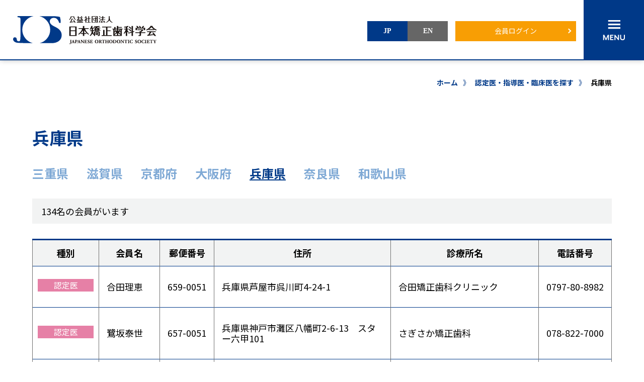

--- FILE ---
content_type: text/html; charset=UTF-8
request_url: https://www.jos.gr.jp/page/5?post_type=roster&s&member_area_code=28&pref=5
body_size: 36693
content:
<!DOCTYPE html>
<html dir="ltr" lang="ja" prefix="og: https://ogp.me/ns#">
<head>
<!-- Google tag (gtag.js) -->
<script async src="https://www.googletagmanager.com/gtag/js?id=G-VSL0EE7KW2"></script>
<script>
  window.dataLayer = window.dataLayer || [];
  function gtag(){dataLayer.push(arguments);}
  gtag('js', new Date());

  gtag('config', 'G-VSL0EE7KW2');
</script>
<meta charset="UTF-8">
<meta name="viewport" content="width=device-width, initial-scale=1, minimum-scale=1, maximum-scale=1, user-scalable=no"><meta http-equiv="X-UA-Compatible" content="IE=Edge, chrome=1">
<meta name="format-detection" content="telephone=no">
	<style>img:is([sizes="auto" i], [sizes^="auto," i]) { contain-intrinsic-size: 3000px 1500px }</style>
	
		<!-- All in One SEO 4.9.3 - aioseo.com -->
		<title>| 公益社団法人 日本矯正歯科学会 - Page 5</title>
	<meta name="robots" content="noindex, nofollow, max-image-preview:large" />
	<link rel="prev" href="https://www.jos.gr.jp/page/4" />
	<link rel="next" href="https://www.jos.gr.jp/page/6" />
	<meta name="generator" content="All in One SEO (AIOSEO) 4.9.3" />
		<meta property="og:locale" content="ja_JP" />
		<meta property="og:site_name" content="公益社団法人 日本矯正歯科学会 |" />
		<meta property="og:type" content="website" />
		<meta property="og:title" content="認定医・臨床指導医名簿一覧 | 公益社団法人 日本矯正歯科学会 - Page 5" />
		<meta property="og:image" content="https://www.jos.gr.jp/jos_cms/asset/jos_sns.jpg" />
		<meta property="og:image:secure_url" content="https://www.jos.gr.jp/jos_cms/asset/jos_sns.jpg" />
		<meta property="og:image:width" content="768" />
		<meta property="og:image:height" content="400" />
		<meta name="twitter:card" content="summary" />
		<meta name="twitter:title" content="認定医・臨床指導医名簿一覧 | 公益社団法人 日本矯正歯科学会 - Page 5" />
		<meta name="twitter:image" content="https://www.jos.gr.jp/jos_cms/asset/jos_sns.jpg" />
		<script type="application/ld+json" class="aioseo-schema">
			{"@context":"https:\/\/schema.org","@graph":[{"@type":"BreadcrumbList","@id":"https:\/\/www.jos.gr.jp\/page\/5#breadcrumblist","itemListElement":[{"@type":"ListItem","@id":"https:\/\/www.jos.gr.jp#listItem","position":1,"name":"\u30db\u30fc\u30e0","item":"https:\/\/www.jos.gr.jp","nextItem":{"@type":"ListItem","@id":"https:\/\/www.jos.gr.jp\/search#listItem","name":"\u691c\u7d22\u3059\u308b '%'"}},{"@type":"ListItem","@id":"https:\/\/www.jos.gr.jp\/search#listItem","position":2,"name":"\u691c\u7d22\u3059\u308b '%'","item":"https:\/\/www.jos.gr.jp\/search","nextItem":{"@type":"ListItem","@id":"https:\/\/www.jos.gr.jp\/page\/5#listItem","name":"\u30da\u30fc\u30b8 5"},"previousItem":{"@type":"ListItem","@id":"https:\/\/www.jos.gr.jp#listItem","name":"\u30db\u30fc\u30e0"}},{"@type":"ListItem","@id":"https:\/\/www.jos.gr.jp\/page\/5#listItem","position":3,"name":"\u30da\u30fc\u30b8 5","previousItem":{"@type":"ListItem","@id":"https:\/\/www.jos.gr.jp\/search#listItem","name":"\u691c\u7d22\u3059\u308b '%'"}}]},{"@type":"CollectionPage","@id":"https:\/\/www.jos.gr.jp\/page\/5#collectionpage","url":"https:\/\/www.jos.gr.jp\/page\/5","name":"| \u516c\u76ca\u793e\u56e3\u6cd5\u4eba \u65e5\u672c\u77ef\u6b63\u6b6f\u79d1\u5b66\u4f1a - Page 5","inLanguage":"ja","isPartOf":{"@id":"https:\/\/www.jos.gr.jp\/#website"},"breadcrumb":{"@id":"https:\/\/www.jos.gr.jp\/page\/5#breadcrumblist"}},{"@type":"Organization","@id":"https:\/\/www.jos.gr.jp\/#organization","name":"\u516c\u76ca\u793e\u56e3\u6cd5\u4eba \u65e5\u672c\u77ef\u6b63\u6b6f\u79d1\u5b66\u4f1a","url":"https:\/\/www.jos.gr.jp\/","logo":{"@type":"ImageObject","url":"\/asset\/favicon.png","@id":"https:\/\/www.jos.gr.jp\/page\/5\/#organizationLogo","width":256,"height":256},"image":{"@id":"https:\/\/www.jos.gr.jp\/page\/5\/#organizationLogo"}},{"@type":"WebSite","@id":"https:\/\/www.jos.gr.jp\/#website","url":"https:\/\/www.jos.gr.jp\/","name":"\u516c\u76ca\u793e\u56e3\u6cd5\u4eba \u65e5\u672c\u77ef\u6b63\u6b6f\u79d1\u5b66\u4f1a","inLanguage":"ja","publisher":{"@id":"https:\/\/www.jos.gr.jp\/#organization"}}]}
		</script>
		<!-- All in One SEO -->

		<!-- This site uses the Google Analytics by MonsterInsights plugin v9.11.1 - Using Analytics tracking - https://www.monsterinsights.com/ -->
		<!-- Note: MonsterInsights is not currently configured on this site. The site owner needs to authenticate with Google Analytics in the MonsterInsights settings panel. -->
					<!-- No tracking code set -->
				<!-- / Google Analytics by MonsterInsights -->
		<style id='classic-theme-styles-inline-css' type='text/css'>
/*! This file is auto-generated */
.wp-block-button__link{color:#fff;background-color:#32373c;border-radius:9999px;box-shadow:none;text-decoration:none;padding:calc(.667em + 2px) calc(1.333em + 2px);font-size:1.125em}.wp-block-file__button{background:#32373c;color:#fff;text-decoration:none}
</style>
<link rel='stylesheet' id='aioseo/css/src/vue/standalone/blocks/table-of-contents/global.scss-css' href='https://www.jos.gr.jp/jos_cms/wp-content/plugins/all-in-one-seo-pack/dist/Lite/assets/css/table-of-contents/global.e90f6d47.css?ver=4.9.3' type='text/css' media='all' />
<style id='global-styles-inline-css' type='text/css'>
:root{--wp--preset--aspect-ratio--square: 1;--wp--preset--aspect-ratio--4-3: 4/3;--wp--preset--aspect-ratio--3-4: 3/4;--wp--preset--aspect-ratio--3-2: 3/2;--wp--preset--aspect-ratio--2-3: 2/3;--wp--preset--aspect-ratio--16-9: 16/9;--wp--preset--aspect-ratio--9-16: 9/16;--wp--preset--color--black: #000000;--wp--preset--color--cyan-bluish-gray: #abb8c3;--wp--preset--color--white: #ffffff;--wp--preset--color--pale-pink: #f78da7;--wp--preset--color--vivid-red: #cf2e2e;--wp--preset--color--luminous-vivid-orange: #ff6900;--wp--preset--color--luminous-vivid-amber: #fcb900;--wp--preset--color--light-green-cyan: #7bdcb5;--wp--preset--color--vivid-green-cyan: #00d084;--wp--preset--color--pale-cyan-blue: #8ed1fc;--wp--preset--color--vivid-cyan-blue: #0693e3;--wp--preset--color--vivid-purple: #9b51e0;--wp--preset--gradient--vivid-cyan-blue-to-vivid-purple: linear-gradient(135deg,rgba(6,147,227,1) 0%,rgb(155,81,224) 100%);--wp--preset--gradient--light-green-cyan-to-vivid-green-cyan: linear-gradient(135deg,rgb(122,220,180) 0%,rgb(0,208,130) 100%);--wp--preset--gradient--luminous-vivid-amber-to-luminous-vivid-orange: linear-gradient(135deg,rgba(252,185,0,1) 0%,rgba(255,105,0,1) 100%);--wp--preset--gradient--luminous-vivid-orange-to-vivid-red: linear-gradient(135deg,rgba(255,105,0,1) 0%,rgb(207,46,46) 100%);--wp--preset--gradient--very-light-gray-to-cyan-bluish-gray: linear-gradient(135deg,rgb(238,238,238) 0%,rgb(169,184,195) 100%);--wp--preset--gradient--cool-to-warm-spectrum: linear-gradient(135deg,rgb(74,234,220) 0%,rgb(151,120,209) 20%,rgb(207,42,186) 40%,rgb(238,44,130) 60%,rgb(251,105,98) 80%,rgb(254,248,76) 100%);--wp--preset--gradient--blush-light-purple: linear-gradient(135deg,rgb(255,206,236) 0%,rgb(152,150,240) 100%);--wp--preset--gradient--blush-bordeaux: linear-gradient(135deg,rgb(254,205,165) 0%,rgb(254,45,45) 50%,rgb(107,0,62) 100%);--wp--preset--gradient--luminous-dusk: linear-gradient(135deg,rgb(255,203,112) 0%,rgb(199,81,192) 50%,rgb(65,88,208) 100%);--wp--preset--gradient--pale-ocean: linear-gradient(135deg,rgb(255,245,203) 0%,rgb(182,227,212) 50%,rgb(51,167,181) 100%);--wp--preset--gradient--electric-grass: linear-gradient(135deg,rgb(202,248,128) 0%,rgb(113,206,126) 100%);--wp--preset--gradient--midnight: linear-gradient(135deg,rgb(2,3,129) 0%,rgb(40,116,252) 100%);--wp--preset--font-size--small: 13px;--wp--preset--font-size--medium: 20px;--wp--preset--font-size--large: 36px;--wp--preset--font-size--x-large: 42px;--wp--preset--spacing--20: 0.44rem;--wp--preset--spacing--30: 0.67rem;--wp--preset--spacing--40: 1rem;--wp--preset--spacing--50: 1.5rem;--wp--preset--spacing--60: 2.25rem;--wp--preset--spacing--70: 3.38rem;--wp--preset--spacing--80: 5.06rem;--wp--preset--shadow--natural: 6px 6px 9px rgba(0, 0, 0, 0.2);--wp--preset--shadow--deep: 12px 12px 50px rgba(0, 0, 0, 0.4);--wp--preset--shadow--sharp: 6px 6px 0px rgba(0, 0, 0, 0.2);--wp--preset--shadow--outlined: 6px 6px 0px -3px rgba(255, 255, 255, 1), 6px 6px rgba(0, 0, 0, 1);--wp--preset--shadow--crisp: 6px 6px 0px rgba(0, 0, 0, 1);}:where(.is-layout-flex){gap: 0.5em;}:where(.is-layout-grid){gap: 0.5em;}body .is-layout-flex{display: flex;}.is-layout-flex{flex-wrap: wrap;align-items: center;}.is-layout-flex > :is(*, div){margin: 0;}body .is-layout-grid{display: grid;}.is-layout-grid > :is(*, div){margin: 0;}:where(.wp-block-columns.is-layout-flex){gap: 2em;}:where(.wp-block-columns.is-layout-grid){gap: 2em;}:where(.wp-block-post-template.is-layout-flex){gap: 1.25em;}:where(.wp-block-post-template.is-layout-grid){gap: 1.25em;}.has-black-color{color: var(--wp--preset--color--black) !important;}.has-cyan-bluish-gray-color{color: var(--wp--preset--color--cyan-bluish-gray) !important;}.has-white-color{color: var(--wp--preset--color--white) !important;}.has-pale-pink-color{color: var(--wp--preset--color--pale-pink) !important;}.has-vivid-red-color{color: var(--wp--preset--color--vivid-red) !important;}.has-luminous-vivid-orange-color{color: var(--wp--preset--color--luminous-vivid-orange) !important;}.has-luminous-vivid-amber-color{color: var(--wp--preset--color--luminous-vivid-amber) !important;}.has-light-green-cyan-color{color: var(--wp--preset--color--light-green-cyan) !important;}.has-vivid-green-cyan-color{color: var(--wp--preset--color--vivid-green-cyan) !important;}.has-pale-cyan-blue-color{color: var(--wp--preset--color--pale-cyan-blue) !important;}.has-vivid-cyan-blue-color{color: var(--wp--preset--color--vivid-cyan-blue) !important;}.has-vivid-purple-color{color: var(--wp--preset--color--vivid-purple) !important;}.has-black-background-color{background-color: var(--wp--preset--color--black) !important;}.has-cyan-bluish-gray-background-color{background-color: var(--wp--preset--color--cyan-bluish-gray) !important;}.has-white-background-color{background-color: var(--wp--preset--color--white) !important;}.has-pale-pink-background-color{background-color: var(--wp--preset--color--pale-pink) !important;}.has-vivid-red-background-color{background-color: var(--wp--preset--color--vivid-red) !important;}.has-luminous-vivid-orange-background-color{background-color: var(--wp--preset--color--luminous-vivid-orange) !important;}.has-luminous-vivid-amber-background-color{background-color: var(--wp--preset--color--luminous-vivid-amber) !important;}.has-light-green-cyan-background-color{background-color: var(--wp--preset--color--light-green-cyan) !important;}.has-vivid-green-cyan-background-color{background-color: var(--wp--preset--color--vivid-green-cyan) !important;}.has-pale-cyan-blue-background-color{background-color: var(--wp--preset--color--pale-cyan-blue) !important;}.has-vivid-cyan-blue-background-color{background-color: var(--wp--preset--color--vivid-cyan-blue) !important;}.has-vivid-purple-background-color{background-color: var(--wp--preset--color--vivid-purple) !important;}.has-black-border-color{border-color: var(--wp--preset--color--black) !important;}.has-cyan-bluish-gray-border-color{border-color: var(--wp--preset--color--cyan-bluish-gray) !important;}.has-white-border-color{border-color: var(--wp--preset--color--white) !important;}.has-pale-pink-border-color{border-color: var(--wp--preset--color--pale-pink) !important;}.has-vivid-red-border-color{border-color: var(--wp--preset--color--vivid-red) !important;}.has-luminous-vivid-orange-border-color{border-color: var(--wp--preset--color--luminous-vivid-orange) !important;}.has-luminous-vivid-amber-border-color{border-color: var(--wp--preset--color--luminous-vivid-amber) !important;}.has-light-green-cyan-border-color{border-color: var(--wp--preset--color--light-green-cyan) !important;}.has-vivid-green-cyan-border-color{border-color: var(--wp--preset--color--vivid-green-cyan) !important;}.has-pale-cyan-blue-border-color{border-color: var(--wp--preset--color--pale-cyan-blue) !important;}.has-vivid-cyan-blue-border-color{border-color: var(--wp--preset--color--vivid-cyan-blue) !important;}.has-vivid-purple-border-color{border-color: var(--wp--preset--color--vivid-purple) !important;}.has-vivid-cyan-blue-to-vivid-purple-gradient-background{background: var(--wp--preset--gradient--vivid-cyan-blue-to-vivid-purple) !important;}.has-light-green-cyan-to-vivid-green-cyan-gradient-background{background: var(--wp--preset--gradient--light-green-cyan-to-vivid-green-cyan) !important;}.has-luminous-vivid-amber-to-luminous-vivid-orange-gradient-background{background: var(--wp--preset--gradient--luminous-vivid-amber-to-luminous-vivid-orange) !important;}.has-luminous-vivid-orange-to-vivid-red-gradient-background{background: var(--wp--preset--gradient--luminous-vivid-orange-to-vivid-red) !important;}.has-very-light-gray-to-cyan-bluish-gray-gradient-background{background: var(--wp--preset--gradient--very-light-gray-to-cyan-bluish-gray) !important;}.has-cool-to-warm-spectrum-gradient-background{background: var(--wp--preset--gradient--cool-to-warm-spectrum) !important;}.has-blush-light-purple-gradient-background{background: var(--wp--preset--gradient--blush-light-purple) !important;}.has-blush-bordeaux-gradient-background{background: var(--wp--preset--gradient--blush-bordeaux) !important;}.has-luminous-dusk-gradient-background{background: var(--wp--preset--gradient--luminous-dusk) !important;}.has-pale-ocean-gradient-background{background: var(--wp--preset--gradient--pale-ocean) !important;}.has-electric-grass-gradient-background{background: var(--wp--preset--gradient--electric-grass) !important;}.has-midnight-gradient-background{background: var(--wp--preset--gradient--midnight) !important;}.has-small-font-size{font-size: var(--wp--preset--font-size--small) !important;}.has-medium-font-size{font-size: var(--wp--preset--font-size--medium) !important;}.has-large-font-size{font-size: var(--wp--preset--font-size--large) !important;}.has-x-large-font-size{font-size: var(--wp--preset--font-size--x-large) !important;}
:where(.wp-block-post-template.is-layout-flex){gap: 1.25em;}:where(.wp-block-post-template.is-layout-grid){gap: 1.25em;}
:where(.wp-block-columns.is-layout-flex){gap: 2em;}:where(.wp-block-columns.is-layout-grid){gap: 2em;}
:root :where(.wp-block-pullquote){font-size: 1.5em;line-height: 1.6;}
</style>
<style type="text/css">
.no-js .native-lazyload-js-fallback {
	display: none;
}
</style>
		<link rel="icon" href="/asset/favicon-1.png" sizes="32x32" />
<link rel="icon" href="/asset/favicon-1.png" sizes="192x192" />
<link rel="apple-touch-icon" href="/asset/favicon-1.png" />
<meta name="msapplication-TileImage" content="/asset/favicon-1.png" />
<link href="https://www.jos.gr.jp/jos_cms/wp-content/themes/jos_normal/css/loader.css" rel="stylesheet" type="text/css">
<link rel="icon" type="image/x-icon" href="https://www.jos.gr.jp/favicon.ico">
<link rel="Shortcut Icon" type="image/x-icon" href="https://www.jos.gr.jp/favicon.ico">
<link rel="apple-touch-icon" href="https://www.jos.gr.jp/share/images/ios.png">
<link href="https://www.jos.gr.jp/share/css/common.css?979449606" rel="stylesheet" type="text/css" media="print" onload="this.media='all'">
<title>| 公益社団法人 日本矯正歯科学会 - Page 5公益社団法人 日本矯正歯科学会-5ページ</title>
</head>
<body class="preload">
<div class="page_top"><a href="#page"></a></div>
<div id="my-spinner" class="box">
	<div class="loadpos">
		<div class="loader"></div>
		<div class="spinner2">
			<span>Loading...</span>
		</div>
	</div>
</div>
<div id="page">
<header id="page_header">
<div class="inner hedline">
<h1 class="site"><a href="https://www.jos.gr.jp/"><img src="https://www.jos.gr.jp/share/images/logo.svg" alt=""></a></h1>
<nav class="main_manu">
<ul>
<li class="menu_1"><a href="#">一般の方はこちら</a></li>
<li class="menu_2"><a href="#">会員・(歯科)医療関係者はこちら</a></li>
</ul>
</nav>
<nav class="utl_manu">
<ul>
<li class="menu_jp"><a href="https://www.jos.gr.jp/">JP</a></li>
<li class="menu_en"><a href="https://www.jos.gr.jp/en">EN</a></li>
</ul>
</nav>
<nav class="login_manu">
<ul>
<li><a href="https://www.jos.gr.jp/member">会員ログイン</a></li>
</ul>
</nav>
<button class="btn_menu"></button>
</div>
</header>
<nav class="main_menu_on main_menu_on_1">
<ul>
<li><a href="https://www.jos.gr.jp/information"><span class="pic"><img src="https://www.jos.gr.jp/share/images/menu_n_1.jpg" alt=""></span>
<p><i class="fa fa-chevron-right" aria-hidden="true"></i>学会のご紹介</p></a></li>
<li><a href="https://www.jos.gr.jp/about"><span class="pic"><img src="https://www.jos.gr.jp/share/images/menu_n_2.jpg" alt=""></span>
<p><i class="fa fa-chevron-right" aria-hidden="true"></i>矯正歯科治療について</p></a></li>
<li><a href="https://www.jos.gr.jp/roster"><span class="pic"><img src="https://www.jos.gr.jp/share/images/menu_n_3.jpg" alt=""></span>
<p><i class="fa fa-chevron-right" aria-hidden="true"></i>認定医・専門医・指導医・臨床医を探す</p></a></li>
<li><a href="https://www.jos.gr.jp/public"><span class="pic"><img src="https://www.jos.gr.jp/share/images/menu_n_4.jpg" alt=""></span>
<p><i class="fa fa-chevron-right" aria-hidden="true"></i>市民公開講座</p></a></li>

</ul>
</nav>
<nav class="main_menu_on main_menu_on_2">
<ul>
<li><a href="https://www.jos.gr.jp/meeting"><span class="pic"><img src="https://www.jos.gr.jp/share/images/menu_m_1.jpg" alt=""></span>
<p><i class="fa fa-chevron-right" aria-hidden="true"></i>学術大会案内</p></a></li>
<li><a href="https://www.jos.gr.jp/publication"><span class="pic"><img src="https://www.jos.gr.jp/share/images/menu_m_2.jpg" alt=""></span>
<p><i class="fa fa-chevron-right" aria-hidden="true"></i>出版・刊行物</p></a></li>
<li><a href="https://www.jos.gr.jp/medical"><span class="pic"><img src="https://www.jos.gr.jp/share/images/menu_m_3.jpg" alt=""></span>
<p><i class="fa fa-chevron-right" aria-hidden="true"></i>各委員会からのお知らせ</p></a></li>
<li><a href="https://www.jos.gr.jp/award"><span class="pic"><img src="https://www.jos.gr.jp/share/images/menu_m_4.jpg" alt=""></span>
<p><i class="fa fa-chevron-right" aria-hidden="true"></i>表彰事業</p></a></li>
<li><a href="https://www.jos.gr.jp/join" class="btn_more">入会案内<i class="fa fa-chevron-right" aria-hidden="true"></i></a></li>
<li><a href="https://www.jos.gr.jp/member" class="btn_more">会員ログイン<i class="fa fa-chevron-right" aria-hidden="true"></i></a></li></ul>
</nav>
<div class="main_menu_area_wrap">
<nav class="main_menu_area">
<div class="main_menu_area_head">
<div class="inner">
<p class="site"><img src="https://www.jos.gr.jp/share/images/logo_w.svg" alt=""></p>
<button class="btn_menu"></button>
</div>
</div>
<div class="grp">
<div class="main_menu_area_1">
<div class="menu_inner">
<h3 class="menu_is_home"><a href="https://www.jos.gr.jp/">ホーム<i class="fa fa-chevron-right" aria-hidden="true"></i></a></h3>
<h2>一般の方はこちら</h2>
<div class="col">
<h3><a href="https://www.jos.gr.jp/information">学会のご紹介<i class="fa fa-chevron-right" aria-hidden="true"></i></a></h3>
<ul>
<li><a href="https://www.jos.gr.jp/information">日本矯正歯科学会について</a></li>
<li><a href="https://www.jos.gr.jp/information#greeting">理事長挨拶</a></li>
<li><a href="https://www.jos.gr.jp/information#history">学会の歴史</a></li>
<li><a href="https://www.jos.gr.jp/information#member">役員一覧</a></li>
<li><a href="https://www.jos.gr.jp/information#rule">定款</a></li>
<li><a href="https://www.jos.gr.jp/guideline">診療ガイドライン</a></li>
</ul>
</div>
<div class="col">
<h3><a href="https://www.jos.gr.jp/about">矯正歯科治療について <i class="fa fa-chevron-right" aria-hidden="true"></i></a></h3>
<ul class="menu_type_2">
<li><a href="https://www.jos.gr.jp/about">矯正歯科治療について</a></li>
<li><a href="https://www.jos.gr.jp/about#qa">矯正歯科治療のQ&amp;A</a></li>
<li><a href="https://www.jos.gr.jp/facility">矯正歯科治療が保険診療の適用となる場合とは</a></li>
</ul>
<h3 class="medical_link"><a href="https://www.jos.gr.jp/roster">日本矯正歯科学会 認定医・専門医・指導医・臨床医を探す</a></h3>
<h3 class="medical_link"><a href="https://www.jos.gr.jp/public">市民公開講座 <i class="fa fa-chevron-right" aria-hidden="true"></i></a></h3>
</div>
</div>
</div>
<div class="main_menu_area_2">
<div class="menu_inner">
<h3 class="hid"><a href="https://www.jos.gr.jp/">ホーム<i class="fa fa-chevron-right" aria-hidden="true"></i></a></h3>
<h2>会員・（歯科）医療関係者はこちら</h2>
<div class="col">
<h3><a href="https://www.jos.gr.jp/meeting">学術大会案内 <i class="fa fa-chevron-right" aria-hidden="true"></i></a></h3>
<ul>
<li><a href="https://www.jos.gr.jp/meeting-category/scientific">学術大会一覧</a></li>
<!--li><a href="<!--?php echo get_bloginfo('url'); ?>/meeting-category/public">市民公開講座</a></li-->
<li><a href="https://www.jos.gr.jp/meeting-category/seminars">スタッフ＆ドクターセミナー</a></li>
<li><a href="https://www.jos.gr.jp/meeting-category/life_training">生涯研修セミナー</a></li>
</ul>
</div>
<div class="col">
<h3><a href="https://www.jos.gr.jp/publication">出版・刊行物 <i class="fa fa-chevron-right" aria-hidden="true"></i></a></h3>
<ul>
<li><a href="https://www.jos.gr.jp/publication/journal">学会誌</a></li>
<li><a href="https://www.jos.gr.jp/information#in_guide">診療ガイドライン</a></li>
<li><a href="https://www.jos.gr.jp/publication/pamphlet">ポスター・リーフレット</a></li>
<li><a href="https://www.jos.gr.jp/publication/glossary">用語集</a></li>
</ul>
<h3 class="medical_link"><a href="https://www.jos.gr.jp/medical">各委員会からのお知らせ <i class="fa fa-chevron-right" aria-hidden="true"></i></a></h3>
<h3><a href="https://www.jos.gr.jp/award">表彰事業 <i class="fa fa-chevron-right" aria-hidden="true"></i></a></h3>
<ul>
<li><a href="https://www.jos.gr.jp/award#award_2">学会賞</a></li>
<li><a href="https://www.jos.gr.jp/award#award_3">学術奨励賞</a></li>
<li><a href="https://www.jos.gr.jp/award#award_4">論文賞</a></li>
<li><a href="https://www.jos.gr.jp/award#award_5">大会 優秀発表賞</a></li>
<li><a href="https://www.jos.gr.jp/award#award_6">特別功労賞</a></li>
</ul>
</div>
<p class="navi_info"><a href="https://www.jos.gr.jp/join" class="btn_more">入会案内<i class="fa fa-chevron-right" aria-hidden="true"></i></a><a href="https://www.jos.gr.jp/member" class="btn_more">会員ログイン<i class="fa fa-chevron-right" aria-hidden="true"></i></a></p>
</div>
</div>
<!-- / --></div>
<ul class="sub_cont_menu">
<li><a href="https://www.jos.gr.jp/">ホーム</a></li>
<li><a href="https://www.jos.gr.jp/news">お知らせ</a></li>
<li><a href="https://www.jos.gr.jp/link">リンク集</a></li>
<li><a href="https://www.jos.gr.jp/sitemap">サイトマップ</a></li>
<li><a href="https://www.jos.gr.jp/privacy">個人情報保護方針</a></li>
</ul>
</nav>
</div><div id="content" class="roster sec_page">
<main id="main">
<div class="inner inner_single">
<div class="path">
<a href="https://www.jos.gr.jp">ホーム</a>
<i>》</i>
<a href="https://www.jos.gr.jp/roster/">認定医・指導医・臨床医を探す</a>
<i>》</i>
<em>兵庫県</em>
</div>

<h1 class="page_title">兵庫県</h1>
<ul class="area_link">
<li><a href="https://www.jos.gr.jp/?post_type=roster&s=&member_area_code=24&pref=5">三重県</a></li>
<li><a href="https://www.jos.gr.jp/?post_type=roster&s=&member_area_code=25&pref=5">滋賀県</a></li>
<li><a href="https://www.jos.gr.jp/?post_type=roster&s=&member_area_code=26&pref=5">京都府</a></li>
<li><a href="https://www.jos.gr.jp/?post_type=roster&s=&member_area_code=27&pref=5">大阪府</a></li>
<li><a href="https://www.jos.gr.jp/?post_type=roster&s=&member_area_code=28&pref=5" class="on">兵庫県</a></li>
<li><a href="https://www.jos.gr.jp/?post_type=roster&s=&member_area_code=29&pref=5">奈良県</a></li>
<li><a href="https://www.jos.gr.jp/?post_type=roster&s=&member_area_code=30&pref=5">和歌山県</a></li>
</ul>
<p></p>

<p class="result">134名の会員がいます</p>
<table class="tbl_search_roster">
<tr class="tbl_search_roster_head">
<th>種別</th>
<th>会員名</th>
<th>郵便番号</th>
<th>住所</th>
<th>診療所名</th>
<th>電話番号</th>
</tr>
	 
<tr>
<th class="tbl_search_roster_head_sp">種別</th>
<td class="td_type">
<span class="ico_roster ico_roster_2">認定医</span>
</td>
<th class="tbl_search_roster_head_sp">会員名</th>
<td class="td_name">合田理恵</td>
<th class="tbl_search_roster_head_sp">郵便番号</th>
<td class="td_zip">659-0051</td>
<th class="tbl_search_roster_head_sp">住所</th>
<td>兵庫県芦屋市呉川町4-24-1</td>
<th class="tbl_search_roster_head_sp">診療所名</th>
<td>合田矯正歯科クリニック</td>
<th class="tbl_search_roster_head_sp">電話番号</th>
<td class="td_tel">0797-80-8982</td>
</tr>
		 
<tr>
<th class="tbl_search_roster_head_sp">種別</th>
<td class="td_type">
<span class="ico_roster ico_roster_2">認定医</span>
</td>
<th class="tbl_search_roster_head_sp">会員名</th>
<td class="td_name">鷺坂泰世</td>
<th class="tbl_search_roster_head_sp">郵便番号</th>
<td class="td_zip">657-0051</td>
<th class="tbl_search_roster_head_sp">住所</th>
<td>兵庫県神戸市灘区八幡町2-6-13　スター六甲101</td>
<th class="tbl_search_roster_head_sp">診療所名</th>
<td>さぎさか矯正歯科</td>
<th class="tbl_search_roster_head_sp">電話番号</th>
<td class="td_tel">078-822-7000</td>
</tr>
		 
<tr>
<th class="tbl_search_roster_head_sp">種別</th>
<td class="td_type">
<span class="ico_roster ico_roster_2">認定医</span>
</td>
<th class="tbl_search_roster_head_sp">会員名</th>
<td class="td_name">佐藤暁子</td>
<th class="tbl_search_roster_head_sp">郵便番号</th>
<td class="td_zip">650-0015</td>
<th class="tbl_search_roster_head_sp">住所</th>
<td>兵庫県神戸市中央区多聞通4-1-7 ナカヤマビル1F</td>
<th class="tbl_search_roster_head_sp">診療所名</th>
<td>さとう歯科</td>
<th class="tbl_search_roster_head_sp">電話番号</th>
<td class="td_tel">078-361-2088</td>
</tr>
		 
<tr>
<th class="tbl_search_roster_head_sp">種別</th>
<td class="td_type">
<span class="ico_roster ico_roster_2">認定医</span>
</td>
<th class="tbl_search_roster_head_sp">会員名</th>
<td class="td_name">庄司さつき</td>
<th class="tbl_search_roster_head_sp">郵便番号</th>
<td class="td_zip">658-0026</td>
<th class="tbl_search_roster_head_sp">住所</th>
<td>兵庫県神戸市東灘区魚崎西町3-6-4</td>
<th class="tbl_search_roster_head_sp">診療所名</th>
<td>魚崎ファミリー・キッズ歯科・矯正歯科</td>
<th class="tbl_search_roster_head_sp">電話番号</th>
<td class="td_tel">078-855-4640</td>
</tr>
		 
<tr>
<th class="tbl_search_roster_head_sp">種別</th>
<td class="td_type">
<span class="ico_roster ico_roster_2">認定医</span>
</td>
<th class="tbl_search_roster_head_sp">会員名</th>
<td class="td_name">四方花佳</td>
<th class="tbl_search_roster_head_sp">郵便番号</th>
<td class="td_zip">674-0058</td>
<th class="tbl_search_roster_head_sp">住所</th>
<td>兵庫県明石市大久保町駅前1丁目10-17 中央ビル</td>
<th class="tbl_search_roster_head_sp">診療所名</th>
<td>ひいらぎ矯正歯科</td>
<th class="tbl_search_roster_head_sp">電話番号</th>
<td class="td_tel">078-936-3330</td>
</tr>
		 
<tr>
<th class="tbl_search_roster_head_sp">種別</th>
<td class="td_type">
<span class="ico_roster ico_roster_2">認定医</span>
</td>
<th class="tbl_search_roster_head_sp">会員名</th>
<td class="td_name">重田南</td>
<th class="tbl_search_roster_head_sp">郵便番号</th>
<td class="td_zip">660-0804</td>
<th class="tbl_search_roster_head_sp">住所</th>
<td>兵庫県尼崎市北大物町22-1</td>
<th class="tbl_search_roster_head_sp">診療所名</th>
<td>しげた歯科・矯正歯科</td>
<th class="tbl_search_roster_head_sp">電話番号</th>
<td class="td_tel">06-6401-1182</td>
</tr>
		 
<tr>
<th class="tbl_search_roster_head_sp">種別</th>
<td class="td_type">
<span class="ico_roster ico_roster_2">認定医</span>
</td>
<th class="tbl_search_roster_head_sp">会員名</th>
<td class="td_name">篠原丈裕</td>
<th class="tbl_search_roster_head_sp">郵便番号</th>
<td class="td_zip">658-0072</td>
<th class="tbl_search_roster_head_sp">住所</th>
<td>兵庫県神戸市東灘区岡本1-3-31 サン岡本ビル201</td>
<th class="tbl_search_roster_head_sp">診療所名</th>
<td>しのはら矯正歯科</td>
<th class="tbl_search_roster_head_sp">電話番号</th>
<td class="td_tel">078-431-0510</td>
</tr>
		 
<tr>
<th class="tbl_search_roster_head_sp">種別</th>
<td class="td_type">
<span class="ico_roster ico_roster_3">臨床医</span>
<span class="ico_roster ico_roster_2">認定医</span>
</td>
<th class="tbl_search_roster_head_sp">会員名</th>
<td class="td_name">篠原範行</td>
<th class="tbl_search_roster_head_sp">郵便番号</th>
<td class="td_zip">664-0858</td>
<th class="tbl_search_roster_head_sp">住所</th>
<td>兵庫県伊丹市西台4-6-7 </td>
<th class="tbl_search_roster_head_sp">診療所名</th>
<td>スマイルオン矯正歯科</td>
<th class="tbl_search_roster_head_sp">電話番号</th>
<td class="td_tel">072-785-8257</td>
</tr>
		 
<tr>
<th class="tbl_search_roster_head_sp">種別</th>
<td class="td_type">
<span class="ico_roster ico_roster_2">認定医</span>
</td>
<th class="tbl_search_roster_head_sp">会員名</th>
<td class="td_name">篠原庸祐</td>
<th class="tbl_search_roster_head_sp">郵便番号</th>
<td class="td_zip">664-0858</td>
<th class="tbl_search_roster_head_sp">住所</th>
<td>兵庫県伊丹市西台4丁目6-7</td>
<th class="tbl_search_roster_head_sp">診療所名</th>
<td>スマイルオン矯正歯科</td>
<th class="tbl_search_roster_head_sp">電話番号</th>
<td class="td_tel"></td>
</tr>
		 
<tr>
<th class="tbl_search_roster_head_sp">種別</th>
<td class="td_type">
<span class="ico_roster ico_roster_2">認定医</span>
</td>
<th class="tbl_search_roster_head_sp">会員名</th>
<td class="td_name">清水祥平</td>
<th class="tbl_search_roster_head_sp">郵便番号</th>
<td class="td_zip">669-3131</td>
<th class="tbl_search_roster_head_sp">住所</th>
<td>兵庫県氷上郡山南町谷川1801-1 </td>
<th class="tbl_search_roster_head_sp">診療所名</th>
<td>清水歯科医院</td>
<th class="tbl_search_roster_head_sp">電話番号</th>
<td class="td_tel">0795-77-3111</td>
</tr>
		</table>
<div class="pagenation">
<ul>
<li class="prev"><a href='https://www.jos.gr.jp/page/4?post_type=roster&#038;s&#038;member_area_code=28&#038;pref=5' rel="prev"><i class="fa fa-angle-left" aria-hidden="true"></i></a></li>
<li class="num"><a href='https://www.jos.gr.jp?post_type=roster&#038;s&#038;member_area_code=28&#038;pref=5'>1</a></li>
<li class="num"><a href='https://www.jos.gr.jp/page/2?post_type=roster&#038;s&#038;member_area_code=28&#038;pref=5'>2</a></li>
<li class="num"><a href='https://www.jos.gr.jp/page/3?post_type=roster&#038;s&#038;member_area_code=28&#038;pref=5'>3</a></li>
<li class="num"><a href='https://www.jos.gr.jp/page/4?post_type=roster&#038;s&#038;member_area_code=28&#038;pref=5'>4</a></li>
<li class="num active"><span>5</span></li>
<li class="num"><a href='https://www.jos.gr.jp/page/6?post_type=roster&#038;s&#038;member_area_code=28&#038;pref=5'>6</a></li>
<li class="num"><a href='https://www.jos.gr.jp/page/7?post_type=roster&#038;s&#038;member_area_code=28&#038;pref=5'>7</a></li>
<li class="num"><a href='https://www.jos.gr.jp/page/8?post_type=roster&#038;s&#038;member_area_code=28&#038;pref=5'>8</a></li>
<li class="num"><a href='https://www.jos.gr.jp/page/9?post_type=roster&#038;s&#038;member_area_code=28&#038;pref=5'>9</a></li>
<li class="num"><a href='https://www.jos.gr.jp/page/10?post_type=roster&#038;s&#038;member_area_code=28&#038;pref=5'>10</a></li>
<li class="next"><a href="https://www.jos.gr.jp/page/6?post_type=roster&#038;s&#038;member_area_code=28&#038;pref=5" rel="next"><i class="fa fa-angle-right" aria-hidden="true"></i></a></li>
</ul>
</div>
</div>
<!-- /main --></main>
<!-- /content --></div>
<footer id="page_footer">
	<div class="common_inner">
		<a href="#page" class="pagetop"></a>
		<p class="foot_logo"><img src="https://www.jos.gr.jp/share/images/f_logo.svg" alt=""></p>
		<dl class="foot_menu">
			<dt>一般の方はこちら</dt>
			<dd>
				<ul>
					<li><a href="https://www.jos.gr.jp/information">学会のご紹介</a></li>
					<li><a href="https://www.jos.gr.jp/about">矯正歯科治療について</a></li>
					<li><a href="https://www.jos.gr.jp/roster">認定医・専門医・指導医・臨床医を探す</a></li>
				</ul>
			</dd>
		</dl>
		<dl class="foot_menu">
			<dt>会員・(歯科)医療関係者はこちら</dt>
			<dd>
				<ul>
					<li><a href="https://www.jos.gr.jp/meeting">学術大会案内</a></li>
					<li><a href="https://www.jos.gr.jp/award">表彰事業</a></li>
					<li><a href="https://www.jos.gr.jp/join">入会案内</a></li>
					<li><a href="https://www.jos.gr.jp/member">会員専用ページ</a></li>
				</ul>
			</dd>
		</dl>
		<dl class="foot_menu">
			<dd>
				<ul>
					<li><a href="https://www.jos.gr.jp/news">お知らせ</a></li>
					<li><a href="https://www.jos.gr.jp/link">リンク集</a></li>
				</ul>
			</dd>
		</dl>
		<dl class="foot_utl_menu">
			<dd>
				<ul>
					<li><a href="https://www.jos.gr.jp/sitemap">サイトマップ</a></li>
					<li><a href="https://www.jos.gr.jp/privacy">個人情報保護方針</a></li>
				</ul>
			</dd>
		</dl>
		<p class="copy">Copyright &copy; Japanese Orthodontic Society. All Rights Reserved.</p>
	</div>
</footer>
</div>
	<link href="https://www.jos.gr.jp/jos_cms/wp-content/themes/jos_normal/css/medical.css" rel="stylesheet">
<script type="speculationrules">
{"prefetch":[{"source":"document","where":{"and":[{"href_matches":"\/*"},{"not":{"href_matches":["\/jos_cms\/wp-*.php","\/jos_cms\/wp-admin\/*","\/asset\/*","\/jos_cms\/wp-content\/*","\/jos_cms\/wp-content\/plugins\/*","\/jos_cms\/wp-content\/themes\/jos_normal\/*","\/*\\?(.+)"]}},{"not":{"selector_matches":"a[rel~=\"nofollow\"]"}},{"not":{"selector_matches":".no-prefetch, .no-prefetch a"}}]},"eagerness":"conservative"}]}
</script>
<script type="text/javascript">
( function() {
	var nativeLazyloadInitialize = function() {
		var lazyElements, script;
		if ( 'loading' in HTMLImageElement.prototype ) {
			lazyElements = [].slice.call( document.querySelectorAll( '.native-lazyload-js-fallback' ) );
			lazyElements.forEach( function( element ) {
				if ( ! element.dataset.src ) {
					return;
				}
				element.src = element.dataset.src;
				delete element.dataset.src;
				if ( element.dataset.srcset ) {
					element.srcset = element.dataset.srcset;
					delete element.dataset.srcset;
				}
				if ( element.dataset.sizes ) {
					element.sizes = element.dataset.sizes;
					delete element.dataset.sizes;
				}
				element.classList.remove( 'native-lazyload-js-fallback' );
			} );
		} else if ( ! document.querySelector( 'script#native-lazyload-fallback' ) ) {
			script = document.createElement( 'script' );
			script.id = 'native-lazyload-fallback';
			script.type = 'text/javascript';
			script.src = 'https://www.jos.gr.jp/jos_cms/wp-content/plugins/native-lazyload/assets/js/lazyload.js';
			script.defer = true;
			document.body.appendChild( script );
		}
	};
	if ( document.readyState === 'complete' || document.readyState === 'interactive' ) {
		nativeLazyloadInitialize();
	} else {
		window.addEventListener( 'DOMContentLoaded', nativeLazyloadInitialize );
	}
}() );
</script>
		<script type="text/javascript" src="https://www.jos.gr.jp/jos_cms/wp-content/plugins/page-links-to/dist/new-tab.js?ver=3.3.7" id="page-links-to-js"></script>
<link rel="stylesheet" href="https://use.typekit.net/rdf7ilj.css">
<script src="https://www.jos.gr.jp/share/js/jquery.js"></script>
<script src="https://www.jos.gr.jp/share/js/owl.carousel.min.js"></script>
<script src="https://www.jos.gr.jp/share/js/action.js"></script>


</body>

</html>

--- FILE ---
content_type: text/css
request_url: https://www.jos.gr.jp/jos_cms/wp-content/themes/jos_normal/css/loader.css
body_size: 1388
content:
@charset "utf-8";
/* CSS Document */

.box{
  position: fixed;
  top: 0;
  left: 0;
  width: 100vw;
  height: 100vh;
  z-index: 9999;
  -webkit-transition: all 1.2s ease; /* 1.2秒でフェードアウト */
          transition: all 1.2s ease;
  color: #003988; /* ローディングアニメーションカラー */
  background-color: #fff; /* 背景カラー */
	display: flex;
	align-items: center;
	justify-content: center;
}
.box.loaded{
  opacity:0;
  visibility:hidden;
  pointer-events:none;
}

.loadpos{
	display: flex;
	flex-flow: column;
}

.loader {
	-webkit-animation: spin 1s linear infinite;
	animation: spin 1s linear infinite;
	border: 3px solid #ddd;
	border-top: 3px solid #003988;
	border-radius: 50%;
	height: 75px;
	width: 75px;
}
@-webkit-keyframes spin {
	to {
		border-top-color: #003988;
		-webkit-transform: rotate(360deg);
		transform: rotate(360deg);
	}
}
@keyframes spin {
	to {
		border-top-color: #003988;
		-webkit-transform: rotate(360deg);
		transform: rotate(360deg);
	}
}
/* general styling */
/*html, body {
	height: 100%;
	margin: 0;
}
body {
	background-color: #f1f2f3;
	-webkit-box-align: center;
	-ms-flex-align: center;
	align-items: center;
	display: -webkit-box;
	display: -ms-flexbox;
	display: flex;
}
.container {
	margin: 0 auto;
}*/
.spinner2 {
	margin: 20px 0 0;
}

--- FILE ---
content_type: text/css
request_url: https://www.jos.gr.jp/share/css/common.css?979449606
body_size: 397
content:
@charset "utf-8";
@import url('https://fonts.googleapis.com/css2?family=Noto+Sans+JP:wght@400;500;700&display=swap');

@import "layout.css?0919";
@import "contents.css?0919";
@import "sp.css?0919" screen and (max-width:480px);


@import "m_layout.css?0919";
@import "m_sp.css?0919" screen and (max-width:480px);

@import "font-awesome.min.css";
@import "../lib_css/owl.carousel.css";


--- FILE ---
content_type: text/css
request_url: https://www.jos.gr.jp/jos_cms/wp-content/themes/jos_normal/css/medical.css
body_size: 42
content:
.page_title_wrap {
  margin: 0 0 20px;
}

--- FILE ---
content_type: text/css
request_url: https://www.jos.gr.jp/share/css/layout.css?0919
body_size: 47860
content:
@charset "utf-8";

/*****************************************************************
	トップページ＆共通レイアウト定義
*****************************************************************/

/* ====== BASE Module SET ===== */


*{
	-moz-box-sizing: border-box;
	-webkit-box-sizing: border-box;
	box-sizing: border-box;
}

html,
body{
	margin: 0;
	padding: 0;
	font-size: 13px;
} 

main{
	display: block;
}

@media screen and (min-width: 961px) {
	html,
	body{
		font-size: 18px;
	} 
}

html{
	overflow-y:auto;
}

h1,h2,h3,h4,h5,h6,
p,ul,ol,dl,dt,dd,li,
table,td,th,
address,
blockquote,form,fieldset,legend,div,hr,pre{
	margin: 0;
	padding: 0;
	font-style: normal;
	text-align: left;
	font-size: 100%;
	line-height: 1.2;
}

article, aside, canvas, details, figcaption, figure,
footer, header, hgroup, menu, nav, section, summary {
	display: block;
}


body,
input,
select,
textarea
{
	background: #FFF;
	font-family: "Noto Sans JP", "Hiragino Kaku Gothic Pro","ヒラギノ角ゴ Pro W3","メイリオ","meiryo","MS P Gothic","ＭＳ Ｐゴシック","Osaka", sans-serif;
	-webkit-text-size-adjust: 100%;
	-moz-text-size-adjust: 100%;
	-ms-text-size-adjust: 100%;
	-o-text-size-adjust: 100%;
	text-size-adjust: 100%;
	-webkit-font-smoothing: antialiased;
	-moz-osx-font-smoothing: grayscale;
}
body {
		text-align: center;
}


table {
	border-collapse: collapse;
	border-spacing: 0;
}

th,td{
	vertical-align: top;
}

img,
object,
embed{
	border: 0;
	vertical-align: top;
	outline: none;
	max-width: 100%;
	height: auto;
}

object:focus{
	outline: none;
}

embed:focus{
	outline: none;
}

img,
input,
select,
textarea{
	margin-top: 0;
	margin-bottom: 0;
	vertical-align: middle;
	font-size: 16px;
}
.contact_page input,
.contact_page select,
.contact_page textarea{
	font-size: 13px;
}
@media screen and (min-width: 961px) {
	.contact_page input,
	.contact_page select,
	.contact_page textarea{
		font-size: 18px;
	}
}

input[type="button"],
input[type="text"],
input[type="submit"],
input[type="image"],
textarea{
	-webkit-appearance: none;
   border-radius: 0;
}


button{
	background-color: transparent;
	border: 0;
	cursor: pointer;
	outline: none;
	padding: 0;
	appearance: none;
}

::-webkit-input-placeholder{
    color: #E4E6E6;
}
::-moz-placeholder{
    color: #E4E6E6;
}
:-moz-placeholder{
    color: #E4E6E6;
}
:-ms-input-placeholder{
    color: #E4E6E6;
}

abbr,
acronym,
fieldset{
	border: 0;
}

hr{
	margin: 2em 0;
	display: block;
	border: 0;
	border-bottom: 1px solid #ddd;
	clear: both;
}

img{
	-webkit-backface-visibility: hidden;
	backface-visibility: hidden;
	-moz-user-select: none; 
	-webkit-user-select: none;
	-ms-user-select: none;
	user-select: none;
	-webkit-user-drag: none; 
	user-drag: none;
	-moz-transition: 0.5s;
	-webkit-transition: 0.5s;
	transition: 0.5s;
	vertical-align: top;
}

iframe{
	display: block;
	vertical-align: top;
}

i,
em{
	font-style: normal;
}

a{
	color: #000;
	background: transparent;
	transition:  all 1s ease-out;
}
.point_txt{ font-weight: bold;}
@media screen and (max-width: 1024px) {
	a{
		transition: none !important;
	}
}

a:hover,
a:focus{
	color: #666;
}

a:hover img{
	opacity: 0.8;
}

.site a:hover img{
	opacity: 1;
}


ul li{
	list-style: none;
}

.nav{ }
.place{ }
.clr{
	width: 0;
	height: 0;
	line-height: 0;
	font-size: 0;
	clear: both;
}

.cf{
	width: 100%;
	overflow: hidden;
}

.cf:after{
	display: block;
	clear: both;
	content: "";
}

::selection{background-color:#000; color: #fff; }
::-moz-selection {background-color:#000; color: #fff; }
input::selection,
textarea::selection{background-color:#b6d6fd; color: #000; }
input::-moz-selection,
textarea::-moz-selection{background-color:#b6d6fd; color: #000; }

div,
ul,
section,
article{
	width: auto;
	zoom: 1;
}


aside,
li,
dd,
ul,
section,
article{
	zoom: 1;
}

aside:after,
div:after,
ul:after,
li:after,
dd:after,
section:after,
article:after{
	display: block;
	clear: both;
	content: "";
}

.return{
	display: block;
	width: 0;
	height: 0;
	clear: both;
	overflow: hidden;
	visibility: hidden;
}

.tel_dis{ cursor: default; }

.sp_i{ display: none; }
.sp_b{ display: none; }

.pc_i{ display: inline; }
.pc_b{ display: block; }

.sp_ib{ display: none; }
.pc_ib{ display: inline-block; *display: inline; zoom: 1; }

.txt_c{ text-align: center;}
.txt_r{ text-align: right;}

/*============================================================
	TopContentsStyle
============================================================*/

/*============================================================
	Page / column
============================================================*/
#page{
	width: 100%;
	margin: 0 auto;
	text-align: left;

}
/* サイドバーあり */
.inner{
	width: 90%;
	margin: 0 auto;
}

.hedline{
	background: linear-gradient(transparent calc(100% - 2px), #003988 2px);
}

@media screen and (min-width: 961px) {
	.inner{
		margin: 0 auto;
		padding: 0 50px;
	}
	.inner.inner_single {
		padding: 0;
	}
}
@media screen and (min-width: 1601px) {
	.inner{
		margin: 0 auto;
		max-width: 1490px;
		padding: 0;
	}
	.inner.inner_single {
		max-width: 1320px;
	}
}
/* common_inner */
.common_inner {
	width: 84%;
	margin: 0 auto;
}
.top_image_main {
	width: 100%;
	margin: 0;
}
@media screen and (min-width: 961px) {
	.common_inner {
		margin: 0 auto;
		padding: 0 50px;
	}
}
@media screen and (min-width: 1368px) {
	.common_inner {
		margin: 0 auto;
		max-width: 1318px;
		padding: 0;
	}
}
/* サイドバーなし */
.page_body_01{
	width: 82%;
	text-align: left;
	margin: 0 auto;
	position: relative;
	max-width: 1320px;
}

.about_page .page_body_01{
	max-width: 1520px;
}

@media screen and (max-width: 960px) {
	.page_body_01{
	width: auto;
	padding:  0 7%;
	}
}
/* サイドバーあり */
.page_body_02{
	width: auto;
	padding: 0 7%;
	margin: 0 auto;
}

@media screen and (min-width: 961px) {
	.page_body_02{
		margin: 0 auto;
		padding: 0 8%;
	}
}
@media screen and (min-width: 1701px) {
	.page_body_02{
		margin: 0 auto;
		max-width: 1490px;
		padding: 0;
	}
}
/*============================================================
	Header
============================================================*/
#page_header{
	width: 100%;
	position: fixed;
	text-align: center;
/*
	border-bottom: 2px solid #003988;
*/
	font-size: 14px;
	overflow: hidden;
	line-height: 1;
	background:  rgba(255,255,255,0.90);
	box-shadow: 0 0 10px 0 rgba(0,0,0,0.25);
	top: 0;
	left: 0;
	z-index: 101;
}
.main_menu_area .inner,
#page_header .inner{
	padding: 0 0 0 2%;
	position: relative;
	max-width: 1920px;
	width: 100%;
}
#page_header:after{
	display: block;
	clear: both;
	content: "";
}
#page_header a{
	display: block;
	text-decoration: none;
}
.main_menu_area .site,
#page_header .site{
	max-width: 285px;
	width: 100%;
	float: left;
	padding: 32px 0 0 0;
}
.main_menu_area .site img,
#page_header .site img{
	width: 100%;
}
.main_menu_area .site img{ fill: #fff;}
#page_header .main_manu{
	position: absolute;
	top: 44px;
	left: 20%;
	width: 45%;
	font-weight: 400;
}
#page_header .main_manu ul{
	text-align: center;
}
#page_header .main_manu li{
	display: inline-block;
}
#page_header .main_manu a{
	font-size: 18px;
	font-weight: 700;
	text-align: center;
	padding: 0 42px 33px;
	position: relative;
}
#page_header .main_manu a:hover{
	color: #000;
}
#page_header .main_manu a:before{
	display: block;
	content: '';
	width: 15px;
	height: 13px;
	top: 40px;
	left: 50%;
	position: absolute;
	transform: translateX(-50%);
}
#page_header .main_manu .menu_1 a:before{
	background: url(../images/menu_1_icon.svg) center center/15px 13px no-repeat;
}
#page_header .main_manu .menu_2 a:before{
	background: url(../images/menu_2_icon.svg) center center/15px 13px no-repeat;
}
#page_header .utl_manu{
	top: 35%;
	position: absolute;
	right: 390px;
	width: 100%;
	max-width: 160px;
	font-weight: bold;
	font-family: "Mr Eaves Mod OT",Verdana, Geneva, "sans-serif";
}
#page_header .utl_manu li{
	float: left;
	width: 50%;
}
#page_header .utl_manu a{
	text-align: center;
	padding: 12px 10px;
	color: #fff;
}
#page_header .utl_manu .menu_jp a{
	background: #003988;
}
#page_header .utl_manu .menu_en a{
	background: #666;
}

#page_header .login_manu{
	top: 35%;
	right: 135px;
	max-width: 240px;
	width: 100%;
	position: absolute;
}
#page_header .login_manu a{
	width: 100%;
	text-align: center;
	padding: 10px 10px 12px;
	background: #f89e04;
	color: #fff;
	border: 1px solid #f89e04;
	position: relative;
	font-weight: 400;
}
#page_header .login_manu a:after{
	display: block;
	content: "";
	top: 50%;
	right: 10px;
	margin-top: -4px;
	width: 5px;
	height: 5px;
	border-right: 2px solid #fff;
	border-top: 2px solid #fff;
	transform: rotate(45deg);
	position: absolute;
	transition: all 1s ease-out;
}

#page_header .login_manu a:hover{
	background: #fff;
	color: #f89e04;
}
.main_menu_area .btn_menu,
#page_header .btn_menu{
	display: flex;
	justify-content: center;
	align-items: center;
	float: right;
	width: 120px;
	height: 120px;
	background: #003988 url(../images/menu_pc.svg) no-repeat center center/29px 27px;
}
.menu_on .main_menu_area .btn_menu {
	position: fixed;
	right: 0;
}
.main_menu_area .btn_menu{
	background: #fff url(../images/menu_on_pc.svg) no-repeat center center/31px 27px;
}
#main a{
	color: #003988;
	word-break: break-all;
}
#main a{
	color: #003988;
}
#main a[target^="_blank"]:after{
	content: " ";
	font: normal normal normal 14px/1 FontAwesome;
}
@media only screen and (min-width: 961px) {
	.main_menu_area .btn_menu,
	#page_header .btn_menu{
		background: #003988 url(../images/menu_pc.svg) no-repeat center center/45px 40px;
	}
	.main_menu_area .btn_menu{
		background: #fff url(../images/menu_on_pc.svg) no-repeat center center/49px 43px;
	}
}
@media only screen and (min-width: 1025px) {
	#page_header .login_manu a:hover{
		transition: all 1s ease-out;
	}
	#page_header .login_manu a:hover:after{
		border-right: 2px solid #f89e04;
		border-top: 2px solid #f89e04;
	}
}
/*============================================================
	btn_more
============================================================*/
.btn_more{
	display: block;
	line-height: 1;
	background: #ccc;
	text-align: center;
	width: 100%;
	padding: 30px 20px;
	position: relative;
	text-decoration: none;
	font-weight: bold;
	font-size: 18px;
}
.btn_more i{
	position: absolute;
	display: block;
	right: 20px;
	top: 50%;
	margin-top: -0.75em;
	font-size: 150%;
}
@media screen and (max-width: 960px) {
	.btn_more{
		font-size: 14px;
	}
}
/*============================================================
	main_menu_on
============================================================*/
.main_menu_on{
	position: fixed;
	left: 0;
	width: 100%;
	background: #fff;
	z-index: 100;
	padding: 0;
	line-height: 1;
	font-weight: bold;
	overflow: hidden;
	max-height: 0;
	transition: .5s max-height;
}
.html_menu_on_1 .main_menu_on_1,
.html_menu_on_2 .main_menu_on_2{
	max-height: 545px;
}
.main_menu_on ul{
	text-align: center;
	font-size: 0;
	margin: auto;
	max-width: 1318px;
	padding: 50px 0;
}
.main_menu_on li{
	display: inline-block;
	margin: 50px 0 0 2%;
	max-width: 405px;
	width: 32%;
	vertical-align: top;
	font-size: 14px;
}
.main_menu_on li:nth-child(-n+3){
	margin: 0 0 0 2%;
}
.main_menu_on a{
	display: block;
	position: relative;
	overflow: hidden;
	text-decoration: none;
}
.main_menu_on a:hover img,
.main_menu_on a:hover{
	opacity: 1;
}
.main_menu_on p{
	position: absolute;
	bottom: 0;
	left: 0;
	background: #fff;
	padding-right: 10px;
}
.main_menu_on i{
	padding: 6px 8px;
	font-size: 112.5%;
	background: #999;
	color: #fff;
	line-height: 1;
	margin-right: 5px;
	font-weight: normal;
}
.main_menu_on_1 i{
	background: #003988;
}
.main_menu_on_2 i{
	background: #02845c;
}
.main_menu_on .btn_more{
	background: #02845c;
	color: #fff;
}
.main_menu_on .btn_more i{
	background: none;
}
.main_menu_area .sub_cont_menu{
	background: #fff;
	padding: 54px 10px;
	margin: 0;
	text-align: center;
}
.main_menu_area .sub_cont_menu li{
	display: inline-block;
	margin-right: 1em;
	vertical-align: top;
}
.main_menu_area .sub_cont_menu li::after{
	display: inline-block;
	content: "/";
	margin-left: 1em;
}
.main_menu_area .sub_cont_menu li:last-child::after{
	display: none;
	content: "";
	margin-left: 0;
}
.main_menu_area .sub_cont_menu a::before{
	display: none;
}
.main_menu_area .sub_cont_menu a{
	color: #000;
}
.main_menu_area .sub_cont_menu a:hover{
	color: #999;
}
@media screen and (max-width: 1450px) {
	#page_header .main_manu{
		display: none;
	}
}

@media screen and (max-width: 1025px) {
	#page_header .utl_manu,
	#page_header .main_manu,
	#page_header .login_manu{
		display: none;
	}
}
@media screen and (max-width: 960px) {
	.main_menu_area .sub_cont_menu{
		background: #fff;
		padding: 30px 36px 70px 36px;
	}
	.main_menu_area .sub_cont_menu li{
		display: block;
		margin-right: 0;
		margin-bottom: 1em;
	}
	.main_menu_area .sub_cont_menu li::after{
		display: none;
		content: "";
		margin-left: 0;
	}
}
/*============================================================
	Nav
============================================================*/

/*============================================================
	Content
============================================================*/
#content{
	width: 100%;
}

#content:after{
	display: block;
	clear: both;
	content: "";
}
/*============================================================
	main_menu_area
============================================================*/
.main_menu_area_wrap {
	width: 100%;
	overflow-x: hidden;
}
.main_menu_area{
	position: fixed;
	top: 0;
	left: 0;
	width: calc(100% + 17px);
	z-index: 110;
	/* max-height: 0; */
	display: none;
	height: 100vh;
	overflow: hidden;
	transition: 1s max-height;
	overflow: auto;
}
.menu_on .main_menu_area{
	/* max-height: 100vh; */
}
.menu_inner {
  animation: menu_inner 0.5s linear;
}
@keyframes menu_inner {
  0% {
    transform: translateY(-10px);
  }
  100% {
    transform: translateY(0);
  }
}
.main_menu_area .main_menu_area_head{
	position: absolute;
	width: 100%;
}
.main_menu_area .grp{
	display: flex;
	justify-content: space-between;
	width: 100%;
	color: #fff;
}
.main_menu_area .grp:after{
	content: normal;
}
.main_menu_area a{
	display: flex;
	align-items: center;
	text-decoration: none;
	color: #fff;
}
.main_menu_area a:hover{
	color: #666;
}
.main_menu_area_1,
.main_menu_area_2{
	width: 50%;
}
.main_menu_area_1{
	background: #003988;
}
.main_menu_area_2{
	background: #02845c;
}
.menu_inner{
	padding: 200px 0 60px 0;
	max-width: 625px;
	width: 66%;
	margin: auto;
}
.main_menu_area_1 .menu_inner{
}
.main_menu_area_2 .menu_inner{
}
.main_menu_area_2 .hid{
	visibility: hidden;
	padding: 0 0 20px;
}
.main_menu_area h3{
	margin-bottom: 33px;
	font-size: 25px;
	line-height: 1.2;
}
.main_menu_area h3.menu_is_home a{
	display: flex;
	align-items: center;
}
.main_menu_area h3.menu_is_home {
	padding: 0 0 20px;
	border-bottom: 1px solid #fff;
}
.main_menu_area .medical_link{
	padding-bottom: 20px;
	border-bottom: 1px solid #fff;
}
.main_menu_area h3 i{
	font-size: 68%;
	margin: 3px 0 0 14px;
}
.main_menu_area h3.menu_is_home i{
	margin: 3px 0 0 29px;
}
.main_menu_area h2{
	border-bottom: 1px solid #fff;
	padding: 0 0 20px;
	margin: 1.5em 0 23px;
	font-size: 34px;
	line-height: 1;
}

.main_menu_area .gohome{
	margin-bottom: 2em;
	border-bottom: 1px solid #fff;
	padding-bottom: 20px;
}
.main_menu_area ul{
	font-size: 18px;
	margin-bottom: 1.25em;
	border-bottom: 1px solid #fff;
	padding-bottom: 30px;
}

.main_menu_area .menu_type_2{
	padding-bottom: 50px;
}
.main_menu_area li{
	margin-bottom: 1.25em;
}
.main_menu_area .navi_info{
	font-size: 14px;
	padding-top: 50px;
	font-weight: bold;
	clear: both;
}
.main_menu_area li:last-child{
	margin-bottom: 0;
}
.main_menu_area ul a{
	position: relative;
	display: inline-block;
	padding-left: 45px;
}
.main_menu_area .sub_cont_menu  a{
	padding-left: 0;
}
.main_menu_area ul a:before{
	content: "";
	width: 18px;
	margin: .5px 0 0;
	border-bottom: 1px solid #fff;
	position: absolute;
	top: 50%;
	left: 0;
}
.main_menu_area .btn_more{
	padding: 10px 24px 12px;
	max-width: 180px;
	color: #02845c;
	background: #fff;
	display: inline-block;
	margin-right: 22px;
	text-align: left;
}
.main_menu_area .btn_more+.btn_more{
	margin-right: 0;
}
.main_menu_area .btn_more i{
	margin-top: -0.5em;
    margin-top: -0.4em;
    font-size: 100%;
}
.main_menu_area .btn_more:hover{
	color: #666;
}

@media screen and (max-width: 960px) {
	.main_menu_area .grp{
		display: block;
	}
	.main_menu_area_1,
	.main_menu_area_2{
		width: 100%;
	}
	.main_menu_area h3{
		font-size: 20px;
	}
	.main_menu_area h3.menu_is_home{
		width: 45%;
	}
	.main_menu_area h3.menu_is_home a{
		position: relative;
	}
	.main_menu_area h3.menu_is_home i{
		position: absolute;
		right: 0;
		top: calc( 50% - 0.4em );
	}
	.main_menu_area h2{
		padding-bottom: 20px;
		margin-bottom: 20px;
		font-size: 24px;
	}
	.main_menu_area .gohome{
		margin-bottom: 2em;
		padding-bottom: 10px;
	}
	.main_menu_area ul{
		font-size: 14px;
		padding-bottom: 20px;
	}
	.main_menu_area li{
		margin-bottom: 1.8em;
	}
	.main_menu_area .col{
		width: 45%;
		float: left;
	}
	.main_menu_area .col+.col{
		float: right;
	}
	.main_menu_area .navi_info{
		font-size: 12px;
		padding-top: 27px;
	}
	.menu_inner{
		padding: 10% 5% 30px 5%;
		max-width: none;
		width: 100%;
	}
	.main_menu_area_1 .menu_inner{
		float: none;
		padding-left: 80px;
		padding-right: 80px;
	}
	.main_menu_area_2 .menu_inner{
		padding-top: 20px;
		padding-left: 80px;
		padding-right: 80px;
	}
	.main_menu_area_2 .hid{
		display: none;
	}
	.main_menu_area .navi_info{
		text-align: center;
	}
	.main_menu_area .btn_more{
		margin: 0 0.5em;
	}

	.main_menu_area .inner, #page_header .inner{
		padding: 0 0 0 10px;
	}
	.main_menu_area .site,
	#page_header .site{
		max-width: 205px;
		width: 100%;
		float: left;
		padding: 10px 0 0 0;
	}
	
	.main_menu_area  .btn_menu,
	#page_header .btn_menu{
		float: right;
		width:60px;
		height: 60px;
	}
	.menu_inner{
		padding-top: 80px;
	}
}

@media screen and (max-width: 640px) {
		.main_menu_area_2 .menu_inner{
		padding-left: 35px;
		padding-right: 35px;
	}
}
@media screen and (max-width: 480px) {
	.main_menu_area_1 .menu_inner{
		padding-left: 36px;
		padding-right: 36px;
	}
	.main_menu_area_2 .menu_inner{
		padding-left: 36px;
		padding-right: 36px;
	}

	.main_menu_area_2 .hid{
		display: none;
	}
	.main_menu_area .col{
		width: 100%;
		float: none;
	}
	.main_menu_area .col+.col{
		float: none;
	}
	.main_menu_area .navi_info{
		display: flex;
		justify-content: space-between;
		padding-top: 35px;
	}
	.main_menu_area .btn_more{
		margin: 0;
		max-width: 48%;
	}
	.main_menu_area h3.menu_is_home{
		width: 100%;
	}
}

/*============================================================
	Main
============================================================*/
#main{
	width: 100%;
	overflow: hidden;
}

#main:after{
	display: block;
	clear: both;
	content: "";
}

/* Main Design */
#main p,
#main ul,
#main dl,
#main ol,
#main blockquote,
#main pre{
	line-height: 2;
	font-size: 18px;
	margin-bottom: 1em;
}

#main td,
#main th{ margin: 0;}
@media screen and (max-width: 960px) {
	#main p,
	#main ul,
	#main dl,
	#main ol,
	#main blockquote,
	#main pre,
	#main td,
	#main th{
		font-size: 13px;
	}
}
.sec_page #main p,
.sec_page #main ul,
.sec_page #main dl,
.sec_page #main ol,
.sec_page #main blockquote,
.sec_page #main pre{
	margin-bottom: 20px;
}
@media only screen and (min-width: 1025px) {
	.sec_page #main p,
.sec_page #main ul,
.sec_page #main dl,
.sec_page #main ol,
.sec_page #main blockquote,
.sec_page #main pre{
	margin-bottom: 30px;
}
}
.sec_page #main td,
.sec_page #main th{ margin: 0;}
#main ol+h2, #main ol+h3, #main ol+h4, #main ol+h5, #main ol+h6,
#main p+h2, #main p+h3, #main p+h4, #main p+h5, #main p+h6,
#main ul+h2, #main ul+h3, #main ul+h4, #main ul+h5, #main ul+h6{
	margin-top:  50px;
}
@media only screen and (min-width: 1025px) {
	.medical #main p+h4 {
		margin-top: 80px;
	}
}
#main table{
	margin-bottom: 1em;
}

#main td,
#main th{
	margin-bottom: 0;
}

#main h1,
#main h2,
#main h3,
#main h4,
#main h5,
#main h6{
	font-size: 100%;
	line-height: 1.5;
	margin-bottom: 1em;
}

/* default */
#main ul ul,
#main ul p,
#main ul blockquote,
#main ul pre,
#main ul dl,
#main dl dl,
#main dl p,
#main dl ul,
#main dl ol,
#main blockquote p,
#main blockquote ul,
#main blockquote dl,
#main blockquote ol,
#main ol blockquote,
#main ol pre,
#main ol p,
#main td p,
#main td ul,
#main td dl{
	font-size: 100%;
}

#main *:last-child{
	margin-bottom: 0;
}

/*============================================================
	TOP
============================================================*/

/* ===== top_image ===== */
#main .top_image{
	padding-bottom: 50px;
	background: #f2f3f3;
}
#main .top_image li{
	padding: 0 1px;
}
#main .top_image li a {
	position: relative;
	display: block;
}

#main .top_image_main .owl-prev,
#main .top_image_main .owl-next{
	color: #003988;
	position: absolute;
	top: 50%;
	font-size: 40px;
	margin-top: -0.5em;
}
#main .top_image_main .owl-prev{ left: -5%;}
#main .top_image_main .owl-next{ right: -5%;}
#main .top_image .inner{
	max-width: 1600px;
	width: 82%;
}
#main .top_image_main ul{
	margin-bottom: 45px;
}
#main .top_image_main a:hover img{ opacity: 1;}
#main .top_image_main .txt{
	position: absolute;
	top: 50%;
	right: 0;
	transform : translateY(-50%);
	width: 409px;
	height: 409px;
	background: #003988;
	color: #fff;
	padding: 0 50px;
	display: flex;
	justify-content: center;
	align-items: center;
}
#main .batch,
#main .top_image_main .txt i{
	background: #fff;
	color: #003988;
	font-size: 30px;
	width: 80px;
	height: 80px;
	display: flex;
	justify-content: center;
	align-items: center;
}
#main .top_image_main .txt:after{ content: normal;}
#main .top_menu_btn .batch,
#main .top_image_main .txt i{
	position: absolute;
	bottom: 0;
	right: 0;
}

#main .top_image_s ul{
margin: 0;
font-size: 14px;
color: #808080;
font-weight: bold;
}
#main .top_image_s ul img{
	margin-bottom: 10px;
}

#main .top_image_main .txt h3{
	font-size: 24px;
	margin-bottom: 1em;
	line-height: 1.5;
}
#main .top_image_main .txt p{
	font-size: 18px;
}
#main .top_image_s{
	font-size: 78%;
}
#main .top_image_s li{
	width: 14%;
	max-width: 178px;
	margin-right: 1%;
	cursor: pointer;
	text-align: center;
	float: left;
}
#main .top_image_s img{
	margin-bottom: 5px;
	outline: 5px solid transparent;
	outline-offset: -5px;
}
#main .top_image_s .on img{
	outline: 5px solid #003988;
}
	#main .pickup .owl-pagination,
	#main .foot_bnr_area .owl-pagination{
		text-align: center;
		margin-top: 20px;
	}
	#main .pickup  .owl-page,
	#main .foot_bnr_area .owl-page{
		display: inline-block;
		margin: 0 6.5px;
		background: #ccc;
		width: 12px;
		height: 12px;
		border-radius: 50%;
	}
	#main .pickup .active,
	#main .foot_bnr_area .active{
		background: #003988;
	}
@media screen and (max-width: 960px) {
	#main .top_image_main .pic{
		width: 100%;
	}
	#main .top_image_main .txt{
		position: relative;
		display: block;
		width: 90%;
		height: auto;
		left: 5%;
		bottom: -45px;
		right: auto;
		padding: 30px 25px 50px 25px;
	}
	#main .top_image .inner{
		width: 100%;
		padding: 0;
	}
	#main .top_image_main .owl-prev,
	#main .top_image_main .owl-next{ display: none;}
	#main .top_image_s{ display: none;}
	#main .top_image_main ul{ margin: 0;}
	#main .top_image{ padding-bottom: 20px;}

	#main .top_image .owl-pagination{
		text-align: center;
		margin-top: 0;
		padding-bottom: 20px;
	}
	#main .top_image .owl-page{
		display: inline-block;
		margin: 0 6.5px;
		background: #ccc;
		width: 10px;
		height: 10px;
		border-radius: 50%;
	}
	#main .top_image .active{
		background: #003988;
	}

	#main .top_image_main .txt h3{
		font-size: 16px;
	}
	#main .top_image_main .txt p{
		font-size: 12px;
	}
}
#main .top_sec{
	padding: 100px 0;
}

/* ===== into ===== */
#main .sec_info_top{
	padding: 50px 0 0px;
}
#main .top_head{
	color: #003988;
	font-size: 27px;
	margin-bottom: 1.5em;
}
#main .sec_info_top h2{
	color: #003988;
	font-size: 27px;
	background: url(../images/ico_head_info.png) no-repeat left center;
	background-size: 40px 40px;
	padding: 5px 0 5px 50px;
	margin-bottom: 0.5em;
}
@media screen and (max-width: 960px) {
	#main .top_head{ font-size: 21px;}
}
#main .info_list_top{
	margin: 0;
	background: #f2f3f3;
	padding: 10px 0;
	font-weight: bold;
}

#main .info_list_bana_top{
	margin: 0;
	background: #f2f3f3;
	padding: 50px 4.8558% 30px;
	font-weight: bold;
	display: flex;
	flex-flow: row;
	flex-wrap: wrap;
	justify-content: space-between;
}
#main .info_list_bana_top li{
	width: 48%;
	max-width: 572px;
	margin: 0 0 20px;
}
#main a.important_top_bana{
	border: 0.3em solid red;
	display: flex;
	justify-content: center;
	align-items: center;
	color: red;
	padding: 1em;
	background: #fff;
	text-decoration: none;
}

#main ul.info_list_bana_top::after,#main .info_list_bana_top li::after{
	display: none;
}

#main .info_list_top a{
	color: #003988;
	margin: 0;
	display: block;
	text-decoration: none;
	padding: 15px 0;
	background: repeat-x bottom left url("../images/bg_b_line_2.svg");
	margin: 0 20px;
}
#main .info_list_top li:last-child a{
	border-bottom: 0;
	background:none;
}
@media screen and (max-width: 960px) {
	#main .sec_info_top h2{ font-size: 21px}
}
/* ===== news_list_top ===== */
#main .top_tab_news .tab_area{
	margin-bottom: 70px;
	font-weight: bold;
	font-size: 18px;
}
#main .top_tab_news .tab_area li{
	width: 33.333%;
	float: left
}
#main .top_tab_news .tab_area a{
	display: block;
	padding: 15px;
	line-height: 1;
	text-align: center;
	text-decoration: none;
	color: #003988;
}
#main .top_tab_news .tab_area a{
	border: 2px #003988 solid;
	border-right: 0;
	color: #003988;
}
#main .top_tab_news .tab_area li:last-child a{
	border-right: 2px #003988 solid;
}
#main .top_tab_news .tab_area .on{
	background: #003988;
	color: #fff;
}
.tab_item {
	min-height: 350px;
}
#main .news_list_top{
	display: flex;
	justify-content: space-between;
	flex-wrap: wrap;
}
#main .news_list_top::after{ content: normal;}
#main .news_list_top li{
	width: 25%;
	position: relative;
}
#main .news_list_top li:first-child{
	padding-top: 0;
}
#main .news_list_top li:nth-of-type(4n){
	border-right: 0;
	padding-right: 0;
}
#main .news_list_top li{
	padding-top: 35px;
	background: url(../images/bg_b_line_2.svg) repeat-x top left;
	background-size: 12px 3px;
}
.meeting #main .news_list_top li{
	background: none;
}
#main .news_list_top li:first-of-type{
	background: none;
}
@media only screen and (max-width: 480px) {
	.meeting #main .news_list_top li + li::after{
		content: "";
		display: block;
		position: absolute;
		background: url(../images/bg_g_line_2.svg) repeat-x top left;
		top: -20px;
		left: 0;
		width: 100%;
		height: 3px;
	}
		.meeting #main .news_list_top li:nth-last-child(-n+4)::after{
			display: none;
	}
}
@media only screen and (min-width: 480px) and (max-width: 1024px) {
	.meeting #main .news_list_top li{
	background: none;
	position: relative;
	}
	.meeting #main .news_list_top li:nth-of-type(2n) {
			background: url(../images/bg_g_line_1.svg) repeat-y top left;
			background-size: 3px 12px;

	}
	.meeting #main .news_list_top li + li::after{
		display: none;
	}
	.meeting #main .news_list_top li:nth-of-type(2n+1)::after{
		content: "";
		display: block;
		position: absolute;
		background: url(../images/bg_g_line_2.svg) repeat-x top left;
		top: -20px;
		left: 0;
		width: 200%;
		height: 3px;
	}
	.meeting #main .news_list_top li:nth-of-type(1)::after{
		display: none;
	}
	.meeting #main .news_list_top li:nth-last-child(-n+4)::after{
			display: none;
	}
}
@media only screen and (min-width: 1025px) {
		#main .news_list_top li{
			background: none;
			margin-top: 20px;
			padding-right: 3%;
			padding-left: 3%;
		}
		#main .news_list_top li{
			padding-top: 0;
		}
		#main .news_list_top li:nth-of-type(4n+1)::after{
			content: "";
			display: block;
			position: absolute;
			background: url(../images/bg_b_line_2.svg) repeat-x top left;
			top: -20px;
			left: 0;
			width: 400%;
			height: 3px;
		}
		#main .news_list_top li:nth-of-type(1)::after{
			display: none;
		}

	#main .news_list_top li {
			background: url(../images/bg_b_line_1.svg) repeat-y top left;
			background-size: 3px 12px;
	}
	.meeting #main .news_list_top li {
			background: url(../images/bg_g_line_1.svg) repeat-y top left;
			background-size: 3px 12px;
	}	
	#main .news_list_top li:nth-of-type(4n+1) {
			background: none;
	}
		#main .news_list_top li:nth-of-type(4n+1){
			padding-left: 0;
		}
	#main .news_list_top li:nth-last-child(-n+4)::after{
		display: none;
	}

}
#main .news_list_top p{
	margin-bottom: 0.5em;
	font-weight: bold;
}
#main .news_list_top a{
	text-decoration: none;
}
#main .news_list_top{
	margin-bottom: 50px;
}
#main .news_list_top .title{
	font-weight:  bold;
	font-size: 18px;
	text-decoration: underline;
	color: #000;
}
.meeting #main .news_list_top .title{
	font-size: 100%;
	font-size: 18px;
}
.ico_cate{
	display: inline-block;
	padding: 6px 1em 9px;
	background: #003988;
	color: #fff;
	line-height: 1;
	font-size: 15px;
	margin-right: 5px;
	min-width: 128px;
	text-align: center;
	font-weight: 500;
}
.ico_cate.ico_cate_news_scientific,
.ico_cate.ico_cate_news_public,
.ico_cate.ico_cate_news_seminars,
.ico_cate.ico_cate_news_life_training{
	background-color: #02845C;
}

@media screen and (max-width: 1025px) {

	.ico_cate{
		min-width: 102px;
		font-size: 11px;
	}
	#main .top_tab_news .tab_area{
		margin-bottom: 34px;
		font-size: 14px;
	}
	#main .news_list_top li p:last-child{
		margin-bottom: 0;
	}
	#main .news_list_top li{
		width: 100%;
		float: none;
		border-right:none;
		padding-right: 0;
		padding-left: 0;
		margin-bottom: 20px;
		margin-top: 20px;
	}
	.meeting #main .news_list_top li{
		width: 50%;
		padding-right: 1em;
		padding-left: 1em;
	}
	.meeting #main .news_list_top li:nth-of-type(2n){
		border-right: 0;
		padding-right: 0;
	}
	#main .news_list_top .title{ text-decoration: none;}
	.meeting #main .news_list_top .title{
	font-size: 14px;
}

}
#main .btn_more_b,
#main .top_sec_news .btn_more{
	margin: auto;
	width: 100%;
	max-width: 600px;
	border: 2px solid #003988;
	color: #003988;
	background: none;
	padding: 22px 25px 22px 20px;
	position: relative;
	z-index: 1;
}
#main .btn_more_b{
	width: 80%;
	max-width: none;
}

.about_page #main .btn_more_b{
	max-width: 600px;
}

@media screen and (max-width: 960px) {
	#main .btn_more_b, #main .top_sec_news .btn_more{
		max-width: 302px;
	}
	#main .news_list_top .date{
		color: #003988;
		font-size: 12px;
	}
}


#main .btn_more_b:hover,
#main .top_sec_news .btn_more:hover{
	color: #fff;
}

/*hov*/
#main .btn_more_b:before,
#main .top_sec_news .btn_more:before{
	position: absolute;
	top: -2px;
	left: 0;
	width: 0;
	bottom: 0;
	background: #003988;
	content: "";
	z-index: -1;
	transition: 0.25s width;
}
#main .btn_more_b:hover:before,
#main .top_sec_news .btn_more:hover:before{
	width: 100%;
}

#main .btn_more_b i,
#main .top_sec_news .btn_more i {
    margin-top: -0.5em;
}
/* ===== top_menu_btn_s ===== */
#main .top_sec_menu{
	padding: 0 0 100px 0;
	border-bottom: 2px solid #F2F3F3;
}
#main .top_menu_btns{
	display: flex;
	justify-content: space-between;
	flex-wrap: wrap;
}
#main .top_menu_btns:after{
	content: normal;
}
#main .top_menu_btn{
	width: 50%;
	position: relative;
	border-left: 1px solid #F2F3F3;
	border-right: 1px solid #F2F3F3;
	border-bottom: 1px solid #F2F3F3;
}
#main .top_menu_btn:nth-child(2n+1){
	border-right: 0;
}
#main .top_menu_btn:nth-child(2n+1):after{
	position: absolute;
	top: 0;
	right: 0;
	z-index: 1;
	height: 100%;
	border-right: 1px solid #F2F3F3;
}
#main .top_menu_btn:nth-child(2n){
	border-left: 0;
}
#main .top_menu_btn:nth-child(-n+2){
	border-top: 1px solid #F2F3F3;
}
#main .top_menu_btn .txt{
	padding: 20px 40px 40px 40px;
}
#main .top_menu_btn .pic{
    overflow: hidden;
    position: relative;
}
#main .top_menu_btn a{
	text-decoration: none;
	position: relative;
	z-index: 1;
	display: block;
	width: 100%;
	height: 100%;
}
#main .top_menu_btn a:hover{
	text-decoration: none;
	box-shadow: 0 0 5px 1px rgba(0,0,0,0.25);
	z-index: 2;
}

#main .top_menu_btn a:hover img{
	transform: scale(1.05,1.05)
}
#main .top_menu_btn h3{
	font-size: 27px;
	margin-bottom: 0.5em;
}
#main .top_menu_btn p{ line-height: 1.5; }
#main .top_menu_btn a{
	margin: 0;
	color: #000;
}
#main .top_menu_item_1 .top_menu_btn .batch{
	color: #fff;
	background: #003988;
	width: 40px;
	height: 40px;
	margin-top: 0;
	font-size: 15px;
}
#main .top_menu_item_2	 .top_menu_btn .batch{
	color: #fff;
	background: #02845c;
	width: 40px;
	height: 40px;
	margin-top: 0;
	font-size: 15px;
}
#main .top_menu_btn_map{
	margin-top: 100px;
	width: 100%;
	color: #fff;
}
#main .top_menu_btn_map a{
	color: #fff;
	display: flex;
	justify-content: space-between;
	text-decoration: none;
}
#main .top_menu_btn_map:after{
}
#main .top_menu_btn_map .txt{
	padding: 82px 44px 90px 60px;
	width: 50%;
	background: url(../images/bg_japana_map.png) no-repeat 95% center/70% #003988;
}
@media screen and (max-width: 960px) {
	#main .top_menu_btn_map a{
		background-image: url(../images/item_1_img_03.jpg) ;
	}
	#main .top_menu_btn_map .txt {
    padding: 49px 28px 30px 28px;
	}
	#main .top_menu_btn_map .batch{ float: left}
}
#main .top_menu_btn_map .pic{
	width: 50%;
	background: url(../images/item_1_img_03.jpg) no-repeat right center;
	background-size: cover;
}
#main .top_menu_btn_map .batch{
	font-size: 100%;
	width: 40px;
	height: 40px;
	line-height: 40px;
	padding: 0;
	margin-right: 1.25em;
}
#main .top_menu_btn_map h2{
	font-size: 188%;
	margin-bottom: .9em;
}
#main .top_menu_btn_map h2+p{
	margin-bottom: 3em;
	line-height: 1.5;
}

#main .top_menu_tab .tab_area{
	display: flex;
	justify-content: space-between;
	margin-bottom: 64px;
	font-size: 27px;
	font-weight: bold;
}
@media screen and (max-width: 960px) {
	#main .top_menu_tab .tab_area{
		font-size: 21px;
	}
}
#main .top_menu_tab .tab_area:after{
	content: normal;
}

#main .top_menu_tab .tab_area li{
	width: 48%;
	line-height: 1.5;
}
#main .top_menu_tab .tab_area li a{
	background: #f2f3f3;
	color: #003988;
	display: flex;
	text-decoration: none;
	text-align: center;
	padding: 17px 10px;
	position: relative;
	border-bottom: 5px solid #E4E6E6;
	height: 100%;
	align-items: center;
	justify-content: center;
}

#main .top_menu_tab .tab_area li a:before{
	content: "";
	display: none;
	border: 20px transparent solid;
	border-top-color: red;
	width: 0;
	position: absolute;
	bottom: -39px;
	left: 50%;
	margin-left: -20px;
}
#main .top_menu_tab .tab_area li a:before{ border-top-color: #003988;}

#main .top_menu_tab .tab_area li+li a{
	color: #02845c;
}

#main .top_menu_tab .tab_area li+li a:before{ border-top-color: #02845c;}
#main .top_menu_tab .tab_area li a.on,
#main .top_menu_tab .tab_area li a:hover{
	background: #003988;
	color: #fff;
	border-bottom: 5px solid transparent;
}
#main .top_menu_tab .tab_area li+li a.on,
#main .top_menu_tab .tab_area li+li a:hover{
	background: #02845c;
	color:#fff;
}
#main .top_menu_tab .tab_area li .on:before{ display: block;}
#main .top_menu_mem ul{
	display:  flex;
	justify-content:  space-between;
	margin-bottom:  50px;
}
#main .top_menu_mem ul::after{
	content: normal;
}
#main .top_menu_mem li{
	width:  50%;
}

#main .top_menu_mem a{
	display:  block;
	width:  100%;
	height:  100%;
	padding:  50px 0 100px 0;
	background:  no-repeat center center;
	background-size: cover;
	color: #02845C;
	text-decoration:  none;
}
#main .top_menu_mem li a{ background-image: url("../images/img_top_mem_1.jpg");}
#main .top_menu_mem li+li a{ background-image: url("../images/img_top_mem_2.jpg");}
#main .top_menu_mem h2{
	text-align:  center;
}
#main .top_menu_mem p{
	text-align:  center;
}
#main .top_menu_mem .btn_more{
	max-width: 405px;
	width: 50%;
	margin: auto;
	color: #02845C;
	background: #fff;
	border-left: 2px solid #02845C;
	padding: 16px;
}
#main .top_menu_mem .btn_more .batch{
	right: 0;
	color: #02845C;
	width: 50px;
	height: 50px;
	margin-top: 0;
	background: none;
	transform: translateY(-50%);
}

@media screen and (max-width: 960px) {
	/* ===== top_menu_btn_s ===== */
	#main .top_sec_menu{
		padding: 0 0 70px 0;
	}

	#main .top_menu_btns:after{
		content: normal;
	}
	#main .top_menu_btn .txt{
		padding: 25px 20px 30px 20px;
	}
	#main .top_menu_btn .pic{}
	#main .top_menu_btn a{
		text-decoration: none;
		display: block;
	}
	#main .top_menu_btn a:hover{
		text-decoration: none;
	}
	#main .top_menu_btn h3{
		font-size: 100%;
	}
	#main .top_menu_btn p{
		font-size: 14px;
	}
	
	#main .top_menu_tab .tab_area{
		margin-bottom: 45px;
	}
	#main .top_menu_tab .tab_area{
		font-size: 100%;
	}
	#main .top_menu_tab .tab_area li a{
		padding: 15px;
		height: 100%;
	}
	#main .top_menu_tab .tab_area li a:before{
		content: "";
		display: none;
		border: 20px transparent solid;
		border-top-color: red;
		width: 0;
		position: absolute;
		bottom: -39px;
		left: 50%;
		margin-left: -20px;
	}
	#main .top_menu_tab .tab_area li a:before{ border-top-color: #003988;}
	
	#main .top_menu_tab .tab_area li+li a{
		color: #02845c;
	}
	
	#main .top_menu_tab .tab_area li+li a:before{ border-top-color: #02845c;}
	#main .top_menu_tab .tab_area li a.on,
	#main .top_menu_tab .tab_area li a:hover{
		background: #003988;
		color: #fff;
	}
	#main .top_menu_tab .tab_area li+li a.on,
	#main .top_menu_tab .tab_area li+li a:hover{
		background: #02845c;
		color:#fff;
	}
	#main .top_menu_tab .tab_area li .on:before{ display: block;}
	#main .top_menu_mem ul{
		display: block;
	}
	#main .top_menu_mem li{
		width:  100%;
	}

	#main .top_menu_mem a{
		padding:  30px 0 35px 0;
	}
	#main .top_menu_mem .btn_more{
		width:  75%;
	}
}
@media screen and (max-width: 480px) {
	#main .top_menu_tab .tab_area{
		margin-bottom: 64px;
	}
	#main .top_menu_item_1 .top_menu_btn .batch{
		width: 30px;
		height: 30px;
		font-size: 12px;
	}
	#main .top_menu_item_2	 .top_menu_btn .batch{
		width: 30px;
		height: 30px;
		font-size: 12px;
	}
}
/* ===== XXXXX ===== */

/* ===== XXXXX ===== */

/* ===== XXXXX ===== */

/* ===== foot_bnr ===== */
#main .foot_bnr{
	padding: 50px 0 55px;
	background: #f2f3f3;
}
#main .foot_bnr .inner{
	padding: 0 5px;
}
#main .foot_bnr_area{
	max-width: 1340px;
	margin: auto;
}
#main .foot_bnr li{
	text-align: center;
}
@media screen and (max-width: 960px) {
	#main .foot_bnr{
		padding: 38px 0 64px;
	}
}
@media screen and (max-width: 768px) {
	#main .foot_bnr li{
		width: 302px;
	}
}
/*============================================================
	Footer
============================================================*/
#page_footer{
	width: 100%;
	position: relative;
	text-align: center;
	background: #000;
	color: #fff;
	padding: 40px 0 50px 0;
	font-size: 14px;
}
#page_footer a{
	text-decoration: none;
	color: #fff;
}
#page_footer a:hover{
	color: #666;
}
#page_footer:after{
	display: block;
	clear: both;
	content: "";
}

#page_footer dl{
	margin-bottom: 1em;
}
#page_footer dt,
#page_footer dd{
	display: inline-block;
}
#page_footer dt{
	font-weight: bold;
	margin-right: 41px;
}
#page_footer dl li{
	display: inline-block;
}
#page_footer dl li:after{
	content: "　/　";
	display: inline-block;
}
#page_footer dl li:last-child::after{
	content: normal;
}
#page_footer .foot_utl_menu{
	margin: 5em 0 0 0;
	background: url("../images/bg_w_line_2.svg") repeat-x 0 0;
	padding-top: 22px;
	position: relative;
	z-index:1;
}
#page_footer .copy{
	width: 100%;
	float: right;
	margin-top: -1.25em;
	position: relative;
	text-align: right;
	font-size: 13px;
}
#page_footer .foot_logo{
	width: 115px;
	margin-bottom: 40px;
}
#main.notfond_page{
	padding: 100px 0;
}
#page_footer a.member_contents_link {
	display: flex;
	justify-content: center;
	align-items: center;
	width: 240px;
	height: 30px;
	border: solid #fff 2px;
	background: #fff;
	color: #000;
}
#page_footer a.member_contents_link:hover {
	background: #000;
	color: #fff;
}
@media screen and (max-width: 480px) {
	#page_footer a.member_contents_link {
		margin: auto;
	}
}
/*
ページトップ
*/
body{
	position: relative;
}
.page_top a {
    width: 64px;
    height: 64px;
    margin: 0 0 27px;
    display: block;
		background:#003988 url(../images/pagetop.svg) no-repeat center center;
    background-size: 24px auto;
	text-decoration: none;
	position: absolute;
}
.page_top {
    position: fixed;
    right: calc( 3% + 80px );
/*
    bottom: 30px;
*/
    z-index: 10;
}
 @media only screen and (min-width: 1025px) {
	.page_top a {
	    width: 80px;
	    height: 80px;
	    margin: 0 0 10px;
			background:#003988 url(../images/pagetop.svg) no-repeat center center;
	    background-size: 30px auto
	}
}
/*
#page_footer .pagetop{
	display: block;
	background:#003988 url(../images/pagetop.svg) no-repeat center center;
	background-size: 30px auto;
	width: 80px;
	height: 80px;
	text-decoration: none;
	position: absolute;
	top: -80px;
	right: 0;
}
*/

@media screen and (max-width: 960px) {
/*
	#page_footer .pagetop{
		background-size: 24px auto;
		width: 64px;
		height: 64px;
		top: -60px;
	}
*/

	#page_footer .copy{
		width: 100%;
		float: none;
		margin-top: 1em;
		font-size: 10px;
	}
}

/*
トグルメニュー
*/
.tg_area {
  background: #fff;
}
.information_page .tg_area{
	background: #F2F3F3;
}

.tg_bt {
  position: relative;
  cursor: pointer;
}
.tg_bt .link_title .txt_tgbt_wrap{
	position: relative;
	width: 100%;
}
.tg_bt .link_title .txt_tgbt_wrap span{
	margin: 0 30px 0 0;
}
.tg_ttl {
  background-color: #02845C;
  color: #fff;
  padding: 6.5px 2em;
}
.information_page .tg_ttl {
  background-color: #003988;
}

.sec_page #main p.tg_ttl {
  margin-bottom: 0;
}
#main .link_area.tg_item {
  margin-top: 0;
  padding: 0 2em 2em;
}
@media screen and (min-width: 1591px) {
	#main .link_area.tg_item {
		padding: 2em;
	}
}
#main .link_area.flex_item.tg_item li {
  margin-top: 20px;
}
#main .link_area.flex_item.tg_item li:first-child,
#main .link_area.flex_item.tg_item li:nth-child(2)
{
  margin-top: 0;
}
@media screen and (min-width: 961px) {
	#main .link_area.flex_item.tg_item li {
		margin-top: 50px;
	}
	#main .link_area.flex_item.tg_item li:nth-child(3) {
		margin-top: 0;
	}
}
/* トグルアイコン */
.tg_bt i:before,
.tg_bt i:after{
    content:'';
    display:block;
    position:absolute;
    top:50%;
    right: 2%;
    width:10px;
    height:2px;
    background-color: #fff; 
}
@media screen and (min-width: 961px) {
	.tg_bt i:before,
	.tg_bt i:after{
			width:20px;
			height:2px;
	}
}
/* トグルアイコン カラーバリエーション */
.tg_bt.tg_bt_color_01 i:before,
.tg_bt.tg_bt_color_01 i:after
{
  background-color: #003988; 
}
.tg_bt.tg_bt_color_02 i:before,
.tg_bt.tg_bt_color_02 i:after
{
  background-color: #02845C; 
}
.tg_bt i:after {
  opacity: 0;
}
.tg_bt.close i:after {
  opacity: 1;
}
.tg_bt.close i:before {
    transform:translate(0,-50%) rotate(90deg);
}
.tg_bt.close i:after {
    transform:translate(0,-50%);
}

.tg_bt i,
.tg_bt i:before,
.tg_bt i:after
{
    transition: .4s;
}

/* トグルアイコン２ */
.tg_bt2{
	position: relative;
  cursor: pointer;
}
.tg_bt2 i {
	position: absolute;
	transform: translate(-28px, 0);
/*
	margin-top: 16px;
*/
	top:calc( 50% - 16px ); /* TOPの位置は調整 */
	right: 0;
}
.tg_bt2 i:before, .tg_bt2 i:after {
	content: "";
	position: absolute;
/*
	background-color: #2E3B51;
*/
	width: 2px;
	height: 10px;
	transition: all 0.25s ease-in-out;
}
/* 色の定義 */
.tg_bt2_cl1 i:before,.tg_bt2_cl1 i:after {
	background-color: #fff;
}
.tg_bt2 i:before {
	transform: translate(-3.5px, 9px) rotate(45deg);
}
.tg_bt2 i:after {
	transform: translate(2.5px, 9px) rotate(-45deg);
}
/* ---- */
.tg_bt2.active i:before {
	transform: translate(2.5px, 9px) rotate(45deg);
}
.tg_bt2.active i:after {
	transform: translate(-3.5px, 9px) rotate(-45deg);
}
/* ---- */
@media only screen and (min-width: 769px) {
	.tg_bt2 i:before, .tg_bt2 i:after {
		width: 3px;
		height: 13px;
	}
	.tg_bt2 i:before {
		transform: translate(-4.5px, 9px) rotate(45deg);
	}
	.tg_bt2 i:after {
		transform: translate(3.5px, 9px) rotate(-45deg);
	}
	.tg_bt2.active i:before {
		transform: translate(3.5px, 9px) rotate(45deg);
	}
	.tg_bt2.active i:after {
		transform: translate(-4.5px, 9px) rotate(-45deg);
	}
}

/* トグル */
img.img_markpos {
    vertical-align: baseline;
    width: 1em;
    height: 1em;
    margin: 0 0.2em;
}

.member .tg_ttl{
	background-color: #F2B306;
}

.member .tg_item_wrap{
	padding: 45px 2%;
}

.member .tg_wrap{
	margin: 0 0 0.3em;
}

/* 投稿内ボタン */
.post_link_btn {
	position: relative;
	display: inline-block;
	min-width: 322px;
	text-decoration: none;
	border: 1px solid #000;
/*
	max-width: 300px;
*/
	padding: 5px 36px 5px 10px;
	margin-top: 30px;
	margin-bottom: 10px;
	background: #fff;
	color: #000 !important;
	font-weight: bold;
}
.post_link_btn:after {
	display: block;
	content: "";
	top: 50%;
	right: 10px;
	margin-top: -4px;
	width: 5px;
	height: 5px;
	border-right: 2px solid #fff;
	border-top: 2px solid #fff;
	border-color: #F2B306;
	transform: rotate(45deg);
	position: absolute;
	transition: all 1s ease-out;
}

#main a[target="_blank"].post_link_btn{
	background-position: 98% 50% !important;
}

a[target="_blank"].post_link_btn:after {
	display: none;
}

.pgj{
	margin: -150px 0 0;
	padding: 150px 0 0;
}


--- FILE ---
content_type: text/css
request_url: https://www.jos.gr.jp/share/css/contents.css?0919
body_size: 65499
content:
@charset "utf-8";
.preload * {
  -webkit-transition: none !important;
  -moz-transition: none !important;
  -ms-transition: none !important;
  -o-transition: none !important;
  transition: none !important;
}
img.alignright { display: block; margin: 0 0 0 auto!important;}	
img.alignleft { display: block; margin: 0 auto 0 0!important;}	
img.aligncenter { display: block; margin: 0 auto!important;}
/*****************************************************************
	下階層ページ用CSS
*****************************************************************/

/*============================================================
	Common
============================================================*/
.eaves {
font-family: mr-eaves-modern, sans-serif;
font-style: normal;
}

#main .change{
	text-align: center;
}
#main .list li{
	margin-left: 1.6em;
	list-style: disc;
	line-height: 1.5;
}
#main .sec_page_item a{ font-weight: bold;}
#main a[target="_blank"]:not(.btn_dl){
	padding-right:25px;
	background-repeat: no-repeat;
	background-image: url(../images/ico_blank.svg);
	background-position: 100% 50%;
}

#main .meet_list a[target="_blank"]:not(.btn_dl),
#main .news_list_top a[target="_blank"]:not(.btn_dl){
	background-image: none;
}
#main .btn_more_blank{
	background-position: 97% 50% !important;
}
/* .pdfIcon{ display: none;} */

#main .sec_page_item .list_qa a{ font-weight: normal;}

/*#02845C*/
/*============================================================
	youtube
============================================================*/

.video_area{
    position:relative;
    padding-bottom: 56.25%;
    height:0;
    overflow:hidden;
}
.video_area iframe{
    position:absolute;
    top:0;
    left:0;
    width:100%;
    height:100%;
}


/*============================================================
	Download Page
============================================================*/
#main .link_area_book,
#main .link_btn_area,
#main .link_area{
	display:  flex;
	justify-content:  space-between;
	flex-wrap: wrap;
	margin-top:  20px;
}

.information_page #main .link_area{
	margin-top:  50px;
}

@media screen and (min-width: 481px) {
	#main .link_area_book,
	#main .link_btn_area,
	#main .link_area{
		margin-top:  50px;
	}
}
@media screen and (min-width: 961px) {
	#main .link_area_book,
	#main .link_btn_area,
	#main .link_area{
		margin-top:  50px;
	}
}
#main .link_btn_area{
	margin-top:  0;
}
#main .link_area_book::after,
#main .link_btn_area::after,
#main .link_area::after{
	content:  normal;
}
#main .link_btn_area li,
#main .link_area li{
	width:  32%;
	margin-bottom:  50px;
}

.member #main .tg_wrap .link_area li{
	width: 28.5714%;
}


#main .link_area_book li{
	width:  47%;
	margin-bottom:  2em;
}
#main .link_area li{
	margin-bottom: 50px;
}
@media screen and (max-width: 960px) and  (min-width: 481px){
	#main .link_area li{
		margin-bottom: 40px;
	}
}
@media screen and (max-width: 960px) {
	#main .link_btn_area li,
	#main .link_area li{
		width:  49%;
	}
	.member #main .tg_wrap .link_area li{
		width:  49%;
	}

	.information_page #main .link_area{
		margin-bottom: -50px;
		margin-top:  50px;
	}
}

#main .link_btn_area li{
	margin-bottom:  1em;
	position:  relative;
}
#main .link_area a{
	display: block;
	text-decoration: none;
	border:  1px solid #000;
	padding:  5px 36px 5px 10px;
	margin-bottom: 10px;
	background: #fff;
	color: #000 !important;
	font-weight: bold;
}
@media screen and (max-width: 375px) {
	#main .link_area a{
		padding: 5px 19px 5px 6px;
	}
}

#main .link_area a[href*=".pdf"],
#main .link_area .btn_dl_pdf{
	background:  url("../images/ico_dl_pdf.svg") no-repeat  95% 50% #fff;
	background-size:  18px auto;
}
#main .link_area .btn_dl_next{
	background:  url("../images/ico_dl_arw.svg") no-repeat  97% 50% #fff;
	background-size:  12px auto;
}
.information_page #main .link_area .btn_dl_next{
	background:  url("../images/ico_dl_arw_b.svg") no-repeat  97% 50% #fff;
	background-size:  12px auto;
}
#main .link_area a:hover{
	background-color: #eee ;
}
#main .link_area a[href*=".pdf"]:hover,
#main .link_area .btn_dl_pdf:hover{
	background-color: #fff;
}


#main .link_area p{
	margin:  0;
}

#main .link_area_book .link_title,
#main .link_area .link_title{
	margin:  0 0 30px 0;/*1em*/
	padding-bottom:  20px;/*1em*/
	min-height:  0;
	line-height: 1.5;/*1.3*/
	border-bottom:  3px solid #003988;
	font-weight:  bold;
	font-size: 18px;
    display: flex;
    align-items: flex-end;
}

.member #main .tg_wrap .link_area .link_title {
	font-size: 16px;
}

.facility_page #main .link_area .link_title{
	padding-bottom:  30px;/*1em*/
}
@media screen and (max-width: 960px) and  (min-width: 481px){
	#main .link_area_book .link_title,
	#main .link_area .link_title{
		font-size: 13px;
		margin:  0 0 10px 0;/*1em*/
		padding-bottom:  10px;/*1em*/
	}
	.member #main .tg_wrap .link_area .link_title {
		font-size: 13px;
	}
}
#main .link_area img{
	width: 100%;
	margin-bottom: 15px;
}

.join_page #main .link_area .link_title,
.pamphlet_page #main .link_area .link_title,
.journal_page #main .link_area_book .link_title,
.pamphlet_page #main .link_area_book .link_title,
.glossary_page #main .link_area .link_title,
.award_page #main .link_area .link_title{
	border-bottom:  3px solid #02845C;
}
.journal_page #main .link_area_book .link_title{
	border-bottom:  3px solid #02845C;
}

@media screen and (max-width: 960px){
	.link_title br {
		display: none;
	}
}

.link_page,
.en_page,
.join_page,
.pamphlet_page,
.pamphlet_page,
.glossary_page,
.award_page,
.sitemap_page,
.privacy_page,
.guideline_01,
.guideline_02,
.officer,
.detailed_rules{
	background: #F2F3F3;
}


#main .link_btn_area a{
	display: block;
	text-decoration: none;
	border:  1px solid #003988;
	padding:  13px 10px;
	color: #003988;
	font-weight: bold;
}
.is-empty {
  height: 0 !important;
  padding: 0 !important;
  margin: 0 !important;
	border:  0 !important;
}

#main .btn_select_area{
	display:  none;
	margin: 	0;
	position:  absolute;
	width:  100%;
	background: #F2F3F3;
	z-index: 10;
}
#main .btn_select_area li{
	display:  block;
	margin: 	0;
	width:  100%;
}
#main .btn_select_area a{
	border-top:  0;
}
#main .btn_select_area a:hover{
	background:  #fff;
}
#main .btn_select_area .selected{
	display:  block;
	min-height:  27px;
}
#main .link_btn_area .selected{
	position:  relative;

}
#main .link_btn_area .selected::before{
	display:  block;
	content: "";
	width:  8px;
	height:  8px;
	border-bottom:  2px solid #003988;
	border-right:  2px solid #003988;
	position:  absolute;
	top:  50%;
	margin-top:  -7px;
	right:  10px;
	transform:  rotate(45deg);
}
#main .link_btn_area .selected_out::before{
	margin-top:  -5px;
	transform:  rotate(-45deg);
}
#main .selected_on+.btn_select_area{
	display:  block;
}
#main .btn_select_area .area_btn{
}

/*============================================================
	2nd Page
============================================================*/

.sec_page #main{
	padding-bottom: 100px;
}

#main .path{
	font-size: 11px;
	color:  #003988;
	text-align:  left;
	margin-top: 20px;
	line-height: 2;
}
@media screen and (max-width: 1024px) {
	#main .path{
		display: flex;
		flex-wrap: wrap;
	}
}
#main .path_02 {
	margin-top: 0;
	text-align:  left;
	padding: 12px 0 0;
}
@media only screen and (min-width: 1025px) {
	#main .path {
		text-align:  right;
		margin-top: 30px;
		}
	#main .path_02 {
		margin-top: -46px;
		text-align:  right;
	}
}
@media screen and (min-width: 961px) {
	#main .path {
		font-size: 14px;
	}
}
#main .path_03 {
	margin-top: 0;
	text-align:  left;
	padding: 12px 0 0;
}
@media only screen and (min-width: 1400px) {
	#main .path {
		text-align:  right;
		}
	#main .path_03 {
		margin-top: -46px;
		text-align:  right;
	}
}


#main .path+.sec_page_item,
#main .path+h1,
#main .path+h2{ margin-top: 50px;}
.privacy_page #main .path+.sec_page_item {
	margin-top: 45px;
}
@media screen and (min-width: 961px) {
	#main .path+.sec_page_item,
	#main .path+h1,
	#main .path+h2{ margin-top: 146px;}
	.privacy_page #main .path+.sec_page_item {
		margin-top: 146px;
	}
}
#main .path a{
	color:  #003988;
	text-decoration: none;
	font-weight: bold;
}
#main .path+h2,
#main .path+.mw_wp_form {
	margin-top: 30px;
}
#main .path+.mw_wp_form {
	line-height: 2;
}
@media only screen and (min-width: 1025px) {
	#main .path+h2,
	#main .path+.mw_wp_form {
		margin-top: 146px;
	}
}
#main .path i{
 margin:  0 0.5em;
}
#main .path em{
	font-weight:  bold;
	color: #000;
}
.roster #main .inner_single h1.page_title{
	margin-top: 70px;
}
@media screen and (max-width: 1025px) and (min-width: 481px){
	.roster #main .inner_single h1.page_title{
		margin-top: 30px;
	}
}

#main .s_page_head{
	position:  relative;
	padding:  calc( 27% - 160px ) 0 0 0;
	background:  url("../images/img_roster_main.jpg") no-repeat center center;
	background-size:  cover;
	margin-bottom:  60px;
}

#main .s_page_head .in{
	display: inline-block;
	padding:  20px 30px;
	background:  #003988;
	color:  #fff;
	transform: translate(0, 34px);
}
#main .s_page_head h1{
	margin-bottom:  0.25em;
}
#main .s_page_head h1{
 font-size: 24px;
}
@media screen and (min-width: 961px) {
	#main .s_page_head h1{
	font-size: 45px;
	}
}

#main .s_page_head .sub{
	display: none;
}
@media only screen and (min-width: 1025px) {
#main .s_page_head .in{
	padding:  30px 100px;
	transform: translate(0, 54px);
}
#main .s_page_head .sub{
	display: block;
	margin-bottom:  0;
	font-size:  20px;
}
}



/*============================================================
	mainsub Page
============================================================*/
#main .sub_area{
	width:  20%;
	float:  left;
	position: relative;
	margin-top:140px;
}
#main .sub_area h2{
	color: #003988;
}
#main .sub_area .sub_area_menu{
	margin: 0;
	width:  100%;
	padding:  20px 0;
	border-top:  1px solid #003988;
	border-bottom:  1px solid #003988;
}
.join_page #main .sub_area .sub_area_menu{
	border-top:  1px solid #02845C;
	border-bottom:  1px solid #02845C;
}
.scrollMenu_fix #main .sub_area .sub_area_menu{
	position:  absolute;
}
#main .sub_area .sub_area_menu li{
	line-height:  1.5;
	margin-bottom:  1em;
	font-weight: bold;
	font-size: 111.11111%;
	font-size: 20px;
}

#main .sub_area .sub_area_menu li a[href^="#"]::after{
	content: "\f078";
	display: block;
	position: absolute;
	top: 50%;
	right: 0;
	margin-top:-0.5em;
	font: normal normal normal 12px/1 FontAwesome;
}
#main .sub_area .sub_area_menu li a{
	display: 	block;
	padding-right: 20px;
	position: relative;
	text-decoration:  none;
	color:  #aaa;
}


#main .sub_area .sub_area_menu li a.on,
#main .sub_area .sub_area_menu li a:hover{
	color:  #003988;
}

#main .main_area{
	max-width:  1090px;
	float:  right;
	margin: 140px 0 0 5%;
	width: 75%;
}

#main .sec_page_item{
	margin-bottom:  60px;/*100px*/
	padding-bottom:  60px;/*100px*/
	position: relative;
	/* border-bottom:  5px solid #F2F3F3; */
}
.information_page #main .sec_page_item,
.about_page #main .sec_page_item{
	margin-bottom:  100px;
	padding-bottom:  100px;
}

#main .sec_page_item:after{
	position: absolute;
	bottom: 0;
	left: 0;
	width: 105vw;
	border-bottom:  5px solid #F2F3F3;
}
@media screen and (max-width: 960px) {
	#main .sec_page_item:after{
		left: -80px
	}

}
@media screen and (max-width: 481px) {
	#main .sec_page_item:after{
		left: -36px
	}
	#main .meet_list dl{
		margin-bottom:  20px;
}

}
#main .sec_page_item:after{
	border-bottom-color: #eee;
}
#main .sec_page_item.white:after{
	border-bottom-color: #fff;
}
#main p+.sec_page_item{ margin-top: 100px;}
#main .sec_page_item:last-child{ margin-bottom: 0; border: 0; padding-bottom: 0;}
#main .sec_page_item:last-child:after{ margin-bottom: 0; border: 0; padding-bottom: 0;}

.information_page #main .sec_page_item:last-child,
.about_page #main .sec_page_item:last-child{
	margin-bottom:  0;
	padding-bottom:  0;
	border: 0;
}
.information_page #main .sec_page_item:last-child:after,
.about_page #main .sec_page_item:last-child:after{
	margin-bottom:  0;
	padding-bottom:  0;
	border: 0;
}
.news #main .main_area li a p:first-child {
	display: flex;
	flex-wrap: wrap;
}

#main .page_title{
	color:  #003988;
	margin-bottom: 30px;
}
#main .page_title{
 font-size: 20px;
}
@media screen and (min-width: 961px) {
	#main .page_title{
		font-size: 34px;
	}
	.privacy_page #main .page_title {
		margin: 0 0 20px;
		font-size: 27px;
	}
}

@media screen and (max-width: 960px) {
	#main .sub_area,#main .main_area{
		margin: 45px 0 30px 0;
	}
	.news #main .main_area{
		margin: 30px 0;
	}
	#main .page_title{
		margin-bottom: 50px;
	}
}

.information_page #main .page_title.mb_l{
	margin-bottom: 1em;
}
.about_page #main .page_title.mb_l{
	margin-bottom: 1.5em;
}
@media screen and (max-width: 960px) and  (min-width: 481px){
	.information_page #main .page_title.mb_l{
		margin-bottom: 1.8em;
	}
}
#main .entry .pdfIcon,
#main .entry .Icon{
		vertical-align:middle;
}
#main .entry li{
	line-height: 1.5;
	margin-bottom: 10px;
}
#main .entry  a  img{vertical-align: baseline;}
#main .entry h2,
#main .entry h3,
#main .data_head,
#main .page_title_sub{
	color:  #003988;
	margin-bottom: 30px;
}

#main .entry h2,
#main .entry h3,
#main .data_head,
#main .page_title_sub{
 font-size: 17px;
}
@media screen and (min-width: 961px) {
	#main .entry h2,
	#main .entry h3,
	#main .data_head,
	#main .page_title_sub{
	font-size: 24px;
	}
}

#qa h3.page_title_sub {
    margin-top: 0;
}

/* 文字サイズバリエーション */
#main .page_title_sub.page_title_sub_middle {
	font-size: 20px;
}
#main .page_title_sub.page_title_sub_small {
	font-size: 17px;
}
#main .page_title_sub_ss {
    font-size: 14px;
}
@media screen and (min-width: 961px) {
	#main .page_title_sub.page_title_sub_middle {
		font-size: 27px;
	}
	#main .page_title_sub.page_title_sub_small {
		font-size: 24px;
	}
	#main .page_title_sub_ss {
		font-size: 20px;
	}
}

#main .entry h4{ font-size: 14px; }
@media screen and (min-width: 961px) {
	#main .entry h4{ font-size: 20px; }
}

#main h4.page_title_sub{
	font-size: 20px;
}
#main .entry h2,
#main .entry h3,
#main .data_head{
	font-size: 20px;
	padding-bottom: 20px;/*10px*/
	border-bottom: 3px solid #003988;
}
#main .entry h3,	
#main .data_head{	
	font-size: 20px;	
	padding-bottom: 20px;/*10px*/	
	border-bottom: 3px solid #003988;	
}	
#main .entry h3{	
	font-size: 18px;	
	padding-bottom: 0;	
	border-bottom: 0;	
}
.award_page #main .data_head{
	color: #02845C;
	border-color: #02845C;
}
#main .data_head{
	margin-bottom:30px;
}

#main .entry h2,
#main .entry h3{ margin-top: 3em;}

@media screen and (max-width: 960px) {
	#main .sub_area{
		display:  none;
	}

	#main .main_area{
		width:  100%;
		float:  none;
	}

}
@media screen and (max-width: 1025px) and  (min-width: 481px){
	#main .s_page_head{
		padding:  calc( 26% - 83px ) 0 0 0;
		margin-bottom:  46px;
	}

	#main .s_page_head .in{
	}

	#main .s_page_head h1{
		font-size: 25px;
	}

	#main .s_page_head .sub{
		display:  none;
	}


	#main .sec_page_item{
		margin-bottom:  50px;
		padding-bottom:  50px;

	}
	.information_page #main .sec_page_item,
	.about_page #main .sec_page_item{
		margin-bottom:  50px;
		padding-bottom:  50px;

	}
	#main .entry h2,
	#main .entry h3,
	#main .data_head,
	#main .page_title_sub{
		font-size: 14px;
	}
	.journal_page #main .page_title_sub{
		font-size: 19px;
	}
	#main .entry h3,
	#main h4.page_title_sub{
		font-size: 16px;
	}

}

#main p.page_title_info{
	font-size: 20px;
}

@media screen and (max-width: 960px) {
	#main p.page_title_info{
		font-size: 13px;
	}
}


/*============================================================
	roster_search_box Page
============================================================*/
#main .roster_search_box{
	display:  flex;
	justify-content:  space-around;
	padding: 0 0 50px;
}
#main .roster_search_box::after{
	content: normal;
}
#main .roster_search_box section{
	padding:  7% 3% 20px 3%;
	width:  50%;
}
#main .sec_roster_search_box_1{
	background: #003988;
	color: #fff;
}
#main .sec_roster_search_box_2{
	background: #F2F3F3;
	color: #003988;
}

#main .sec_roster_search_box_2 ul{
	margin:  0;
	display:  flex;
	justify-content:  space-between;
	flex-wrap:  wrap;
	font-size: 12px;
}
#main .sec_roster_search_box_2 ul::after{
	content:  normal;
}
#main .sec_roster_search_box_2 li{
	width:  100%;
	margin-bottom:  1em;
}
@media only screen and (min-width: 1305px) {
	#main .sec_roster_search_box_2 li{
		width:  48%;
		margin-bottom:  1em;
	}
}
@media screen and (max-width: 1304px) {	
	.sec_roster_search_box_2 br{ display: none;}
}
#main .sec_roster_search_box_2 a{
	display: flex;
	text-decoration:  none;
	background: #003988;
	color:  #fff;
	justify-content: space-between;
	line-height:  1;
	font-weight: bold;
	padding: 0 0 0 0.7em;
	align-items: center;
	font-size: 130%;
}
#main .sec_roster_search_box_2 a span{
	padding:  4px;
}
#main .sec_roster_search_box_2 .batch{
	font-size: 12px;
	width: 40px;
	height: 40px;
	padding:  0;
	line-height: 25px;
	display: flex;
  align-items: center;
  justify-content: center;
}
#main .txt_s_area{
	position:  relative;
}
#main .inp_txt{
	width: 100%;
	display: block;
	padding:  5px;
	border:  0;
}
#main .txt_s_area .inp_txt{ height: 40px;}
#main .txt_s_area button{
	display: block;
	position:  absolute;
	padding:  5px;
	background:#F2F3F3;
	width: 40px;
	height: 40px;
	top:  0;
	right: 0;
}
.roster #main .link_btn_area a{
	text-align: center;
}

/*2024/10/01追記　資格が増えたことに伴い色追加資格認定制度ページ*/

#main .page_title_sub{color: #003988;}

#main .page_title_sub span{padding-left: 0.5em;border-left: 8px solid #ccc;}

#main .page_title_sub span.recognition{border-color: #E680A6;}
#main .page_title_sub span.guidance_medicine{border-color: #7FC7D5;}
#main .page_title_sub span.expert{border-color: #1BBFA3;}
#main .page_title_sub span.specialty{border-color: #AA67DC;}
#main .page_title_sub span.training_guidance{border-color: #E66A43;}
#main .page_title_sub span.facilities{border-color: #8FBF1B;}

/*============================================================
	result Page
============================================================*/
#main .result{ background:  #F2F3F3; padding: 7px 1em;}

#main .tbl_search_roster{
	width: 	 100%;
	border:  1px solid #003988;
	table-layout: auto;
	border-top-width:  2px;
}
#main .tbl_search_roster th,
#main .tbl_search_roster td{
	padding:  30px 15px;/*5px*/
	border:  1px solid #003988;
	border-right:  1px solid #707070;
	border-left:  1px solid #707070;
	min-height:100px;
	vertical-align: middle;
}
#main .tbl_search_roster th{
	padding: 15px 15px;
}


#main .tbl_search_roster .td_type{
	padding:  10px;
}
#main .tbl_search_roster th,
#main .tbl_search_roster .td_type{
	text-align:  center;
}
#main .tbl_search_roster th{
	background:  #F2F3F3;
}
#main .tbl_search_roster tr:first-child{
	border:  1px solid #003988;
	border-top-width:  3px;
}
#main .tbl_search_roster tr:last-child{
	border:  1px solid #003988;
	border-bottom-width:  3px;
}

#main .ico_roster{
	display:  inline-block;
	padding:  5px;
	width:  7em;
	text-align:  center;
	line-height:  1;
	font-size: 88%;
	color:  #fff;
}
#main .ico_roster_1{ background: #7FC7D5;}
#main .ico_roster_2{ background: #E680A6;}
#main .ico_roster_3{ background: #1BBFA3;}
#main .tbl_search_roster .ico_roster{
display:  block;
margin:  0 auto 5px auto;
}
#main .tbl_search_roster_head_sp{ display:  none; }

@media screen and (max-width: 960px) and  (min-width: 481px){
	.roster #main p{
		font-size: 13px;
	}
}

#main .area_link li{
	display: inline-block;
	margin: 0 32px 0 0;
	font-weight: bold;
}
#main .area_link a{
	text-decoration: none;
	color: #7FA9D5;
	font-size: 24px;
}

#main .area_link .on{
	text-decoration: underline;
	color:	#003988;
}
#main .nowrap,
#main .tbl_search_roster .td_name,
#main .tbl_search_roster .td_zip,
#main .tbl_search_roster .td_tel{
	white-space: nowrap;
}

@media screen and (max-width: 640px) and  (min-width: 481px){
	/*============================================================
		roster
	============================================================*/
	#main .tbl_search_roster_head{display:  none; }

	/*============================================================
		result Page
	============================================================*/
	#main .tbl_search_roster{
		display:  block;
		border:  0;
	}
	#main .tbl_search_roster tr,
	#main .tbl_search_roster tbody{ display:  block; }
	#main .tbl_search_roster th,
	#main .tbl_search_roster td{
		display:  block;
		padding:  5px;
		border:  0;
		border-bottom:  1px solid #003988;
		margin:  0;
		min-height: 1px;
	}
	#main .tbl_search_roster tr{
		margin-bottom:  1em;
		border:  1px solid #003988;
		border-top-width:  3px;
		border-bottom-width:  2px;
	}
	#main .tbl_search_roster th,
	#main .tbl_search_roster .td_type,
	#main .tbl_search_roster td{
		text-align:  center;
	}
	#main .tbl_search_roster th{
		background:  #F2F3F3;
	}

	#main .ico_roster{
		width:  7em;
		font-size:  78%;
	}
	#main .tbl_search_roster .ico_roster{
	display: inline-block;
	margin:  auto;
	}
	#main .tbl_search_roster .tbl_search_roster_head{ display:  none}
	#main .tbl_search_roster .tbl_search_roster_head_sp{ display: block; }
	#main .area_link a{
		font-size: 15px;
	}
}

/*============================================================
	page Page
============================================================*/
#main .pagenation{
	margin: 4em 0 0 0;
	text-align: center;
}
#main .pagenation ul{
	text-align: center;
}
#main .pagenation li{
	display:  inline-block;
	vertical-align:  middle;
}
#main .pagenation li span,
#main .pagenation li a{
	display: block;
	padding: 8px 0px 5px;
	text-align: center;
	line-height: 1;
	border: 2px solid #003988;
	text-decoration: none;
	color: #fff;
	background: #003988;
	width: 40px;
	height: 40px;
	font-weight: bold;
	font-family: mr-eaves-modern, sans-serif;
	cursor: pointer;
	font-size: 20px;
}
#main .pagenation li a {
	color: #003988;
	background: #fff;
}
.roster #main .pagenation li span,
#main .pagenation li a{
	border: 2px solid #003988;
}
.medical #main .pagenation li span,
.medical #main .pagenation li a{
	border: 2px solid #02845C;
	background: #02845C;
}
.medical #main .pagenation li a {
	color: #02845C;
	background: #fff;
}
.medical .roster #main .pagenation li span,
.medical #main .pagenation li a{
	border: 2px solid #02845C;
	color: #02845C;
}
.member #main .pagenation li span,
.member #main .pagenation li a{
	border: 2px solid #F2B306;
	background: #F2B306;
}
.member #main .pagenation li a {
	color: #F2B306;
	background: #fff;
}
.member .roster #main .pagenation li span,
.member #main .pagenation li a{
	border: 2px solid #F2B306;
	color: #F2B306;
}

#main .pagenation li.prev a,
#main .pagenation li.next a{
	padding: 6px 15px;
}

/*============================================================
	information_page Page
============================================================*/
.information_page #main .s_page_head{
	background-image:  url("../images/img_info_main.jpg");
}
#main .about_box,
#main .profile_box{
	display:  flex;
	justify-content:  space-between;
}
#main .about_box::after,
#main .profile_box::after{
content:  normal;
}
#main .about_box {
    margin-top: 50px;
}
@media screen and (max-width: 960px) and  (min-width: 481px){
	#main .about_box {
	    margin-top: 40px;
	}
}
#main .about_box .pic,
#main .profile_box .pic{
	background:  no-repeat center center;
	background-size:  cover;
	width:  50%;
}

/*
#main .about_box.ex_info .pic{
	width: 43.57798%;
}
#main .about_box.ex_info .txt{
	width: calc( 100% - 43.57798% );
}
*/

.text_r{
	margin: 2em 0 0;
	text-align: right;
}

.text_bold{
	font-weight: bold;
}

#main .about_box .txt,
#main .profile_box .txt{
	width:  50%;
}
#main .about_box .pic{
	width: 43.57798%;
}
#main .about_box .txt{
	width:  56.42202%;
}
#main .profile_box .pic{
	width: 56.42202%;
}
#main .profile_box .txt{
	width:  43.57798%;
}
#main .about_box .pic{
	background-image:  url("../../page_images/img_information_1.png");
	background-size:  contain;
	border: solid 1px #f2f3f3;
}
#main .profile_box .pic{
	background-image:  url("../../page_images/img_information_2.jpg?2024");
}

#main .profile_box h3{
	margin-top: 1em;
	margin-top: 30px;
}
#main .about_box .txt{
	padding:  5%;
	background:  #F2F3F3;
}
#main .about_box .txt h3{
	color:  #003988;
}
#main .profile_box{ margin-bottom:  60px; }
@media screen and (max-width: 960px) and  (min-width: 481px){
	#main .profile_box{ margin-bottom:  45px; }
	#main .profile_box h3{margin-top: 20px;}
}
#main .profile_box .txt{
	padding:  12% 4%;
	background:  #003988;
	color: #fff;
}
#main .profile_box .txt p{
	margin-bottom: 0;
	font-weight: 500;
}
#main .profile_box .txt h3{
	margin-bottom:  0;
	font-weight: 500;
	line-height: 2;
}
.information_page #main .profile_box .txt h3 {
	font-size: 16px;
}
@media screen and (min-width: 961px) {
	.information_page #main .profile_box .txt h3 {
		font-size: 24px;
	}
}
.information_page #main .history_txt{
	font-size: 20px;
	margin-bottom: 1.5em;
}
@media screen and (max-width: 960px) {
	#main .about_box .pic{
		width: 50%;
	}
	#main .about_box .txt{
		width:  50%;
	}
	#main .profile_box .pic{
		width: 56.5789473%;
	}
	#main .profile_box .txt{
		width:  calc( 100% - 56.5789473% );
	}
}

@media screen and (max-width: 960px) and  (min-width: 481px){
	.information_page #main .history_txt{
		font-size: 14px;
		margin-bottom: 1.5em;
	}
}
#main .entry table,
#main .tbl_join,
#main .tbl_meet,
#main .tbl_history{
	width:  100%;
	border-top:  3px solid #003988;
	border-bottom:  3px solid #003988;
}
#main .tbl_history{
	line-height: 1.5;
}

#main .entry table th,
#main .entry table td,
#main .tbl_join th,
#main .tbl_join td,
#main .tbl_meet th,
#main .tbl_meet td,
#main .tbl_history th,
#main .tbl_history td{
	padding:  8px;
	padding:  12px;
	border-bottom:  1px solid #003988;
	line-height: 1.5;
}
.meeting #main .tbl_meet th{
	padding: 8px 15px 8px 30px;
	 padding: 12px 35px 12px 35px;
	white-space: nowrap;
}

#main .entry table th,
#main .tbl_join th,
#main .tbl_meet th,
#main .tbl_history th{
	background: #F2F3F3;

	width:  20%;
}
.join_page #main .tbl_join th{ background:#E4E6E6;}
#main .entry table td,
#main .tbl_join td,
#main .tbl_meet td,
#main .tbl_history td{
	width:  80%;
	background: #fff;
}

#main .entry table th,
#main .tbl_auto th{
	width: auto
}

#main .entry table td,
#main .tbl_auto td{
	width:  auto;
}


#main .tbl_join{
	border-color: #02845C;
	border-bottom: 1px;
	margin-bottom: 2em;
	margin-top: 2em;
}
#main .tbl_join th,
#main .tbl_join td{
	width: auto;
	border-color: #02845C;
	border-right: solid 1px #707070;
	border-left: solid 1px #707070;
}
#main .tbl_join th{
	text-align: center;
}


@media screen and (max-width: 640px) {
	#main .tbl_history,
	#main .tbl_history tbody,
	#main .tbl_history tr,
	#main .tbl_history td,
	#main .tbl_history th{
		width:  100%;
		display:  block;
	}
	/* #main .tbl_history th,
	#main .tbl_history td{
		padding:  8px 0;
		border:  0;
	}
	#main .tbl_meet th,
	#main .tbl_history th{
		border-top:  1px solid #003988;
		text-align: 	center;
	}
	.meeting #main .tbl_meet th{
		padding:  8px;
	}
	#main .tbl_meet td,
	#main .tbl_history td{

	}
	#main .tbl_join th,
	#main .tbl_join td{ text-align:  center;} */
}


.information_page .info_bana_btnbox{
	width: 406px;
}

.information_page #main .info_bana_btnbox a.info_bana_btn{
	position: relative;
	padding-top:calc( 100% * ( 185 / 406 ) );
	display: block;
	background: url("../../page_images/img_information_bana.jpg") center no-repeat;
	background-size: cover;
	cursor: pointer;
}

.information_page #main .info_bana_btnbox .infobtn_combox{
	position: absolute;
	left: 0;
	bottom: 0;
}

.information_page #main .info_bana_btnbox .infobtn_com_flex{
	display: flex;
	flex-flow: row;
}

.information_page #main .info_bana_btnbox .infobtn_com_arw{
	display: block;
	width: 40px;
	height: 40px;
	background: #003988 url("../images/icn_dl_arw_w.svg") center center no-repeat;
}

.information_page #main .info_bana_btnbox .infobtn_com_txt{
	color: #000000;
	display: block;
	line-height: 40px;
	padding: 0 1em;
	background: #fff;
}

@media screen and (max-width: 960px) and  (min-width: 481px){
	.information_page .info_bana_btnbox{
		width: 100%;
		max-width: 406px;
		font-size: 18px;
		margin: 100px 0 0;
	}

	.information_page #main .info_bana_btnbox a.info_bana_btn{
		padding-top:calc( 100% * ( 185 / 406 ) );
	}
}

/*============================================================
	officer Page
============================================================*/

#main .officer_tb{
	width: 	 100%;
	border:  1px solid #003988;
	table-layout: auto;
	border-top-width:  2px;
}
#main .officer_tb th,
#main .officer_tb td{
	padding:  30px 20px;/*5px*/
	border:  1px solid #003988;
	border-right:  1px solid #707070;
	border-left:  1px solid #707070;
	min-height:100px;
	vertical-align: middle;
	background: #fff;
}
#main .officer_tb th{
	padding: 15px 0.5em;
	font-weight: normal;
}

#main .officer_tb th{
	width: 8em;
}

#main .officer_tb td{
	width: calc( 100% - 9em );
}

#main .officer_tb th{
	text-align:  center;
}
#main .officer_tb tr:first-child{
	border:  1px solid #003988;
	border-top-width:  3px;
}
#main .officer_tb tr:last-child{
	border: 1px solid #003988;
	border-bottom-width:  3px;
}

.officer #main .page_title_sub{
	margin-bottom: 30px;
	margin-top: 80px;
}
.officer .text_r{
	font-weight: bold;
}

@media screen and (max-width: 960px) and  (min-width: 481px){
	#main .page_title_sub{
		margin-bottom: 15px;
		margin-top: 40px;
	}
}

/*============================================================
	abuot Page
============================================================*/
.about_page #main .s_page_head{
	background-image:  url("../images/img_about_main.jpg");
}
.about_page #main .page_title_sub.sub_mb_s{
	margin-bottom: 0.5em;
}
#main .point_list{
	display:  flex;
	justify-content:  space-between;
	flex-wrap:  wrap;
	margin-bottom: 4em;
}
#main .point_list::after{ content:  normal;}

#main .point_list li{
	width: 32%;
	margin-bottom:  2%;
	background: #F2F3F3;
	color: #003988;
	padding:  15px 10px 15px 20px ;
	text-align:  left;
	font-weight: bold;
}

#main .page_about_menu{
	display:  flex;
	justify-content:  space-between;
	font-size: 78%;
	margin: 3em 0;
}
.about_page #main .page_about_menu{
	margin: 3em 0 4em;
}

#main .page_about_menu::after{
	content:  normal;
}

#main .page_about_menu li{
	width:  19.63302%;/*19%*/
	font-weight: bold;
	font-size: 18px;
}
@media screen and (max-width: 960px) and  (min-width: 481px){
	#main .page_about_menu li{
		font-size: 13px;
	}
	#main .page_about_menu li br{
		display: none;
	}
}

#main .page_about_menu a{
	display:  flex;
	width: 100%;
	height:  100%;
	color:  #fff;
	background: #003988;
	text-decoration: none;
	padding:  15px 30px 15px 15px;
	align-items:  center;
	position:  relative;
}

#main .page_about_menu a::before{
	display:  block;
	content: "";
	width:  8px;
	height:  8px;
	border-bottom:  2px solid #fff;
	border-right:  2px solid #fff;
	position:  absolute;
	top:  50%;
	margin-top:  -7px;
	right:  10px;
	transform:  rotate(45deg);
}

@media screen and (max-width: 960px) and  (min-width: 481px){
	#main .point_list li,
	#main .page_about_menu li{ width: 49%; margin-bottom: 2%;}
	#main .page_about_menu{
		flex-wrap:  wrap;
	}
}


#main .sec_about{ margin-bottom:  50px; }
#main .sec_about:last-child{ margin-bottom:  0; }
#main .sec_about .pic{ float: left; width: 47.7%;/*49%*/ text-align:  center;}
#main .sec_about .txt{ float: right; width: 47.7%;/*49%*/}
#main .sec_about .txt p{ margin-bottom: 1.7em;}

#main .sec_about_anime::after{ content:  normal}
#main .sec_about_anime{
	display:  flex;
	justify-content:  space-between;
}
#main .sec_about_anime .data_head{
	font-size: 18px;
	color: #000;
}
/*
#main .sec_about .page_title_sub{
	font-size: 20px;
}
*/
#main .sec_about_anime_item:nth-of-type(1){ width: 21%;}
#main .sec_about_anime_item:nth-of-type(2){ width: 21%;}
#main .sec_about_anime_item:nth-of-type(3){ width: 47%;}
#main .sec_about_anime_item:nth-of-type(3) p a:first-child{
	width: 31.30193%;
	display: inline-block;
}
#main .sec_about_anime_item:nth-of-type(3) p a:last-child{
	width: 65.92797%;
	display: inline-block;
}
#main .sec_about .btn_more_b{
		font-weight: normal;
		margin-top: 2em;
}
#main .sec_about .btn_more i {
	    font-size: 125%;
}
.about_page #main .btn_more_b{
	font-weight: normal;
}

@media screen and (max-width: 960px) and  (min-width: 481px){
	#main .sec_about .btn_more_b{
		padding: 20px 30px;
	}
	#main .sec_about .btn_more i {
	    right: 10px;
	}
}

#main .list_qa { margin-bottom:  3em;}
#main .list_qa li{
	line-height:  1.7;
	padding-left: 90px;/*75px*/
	position:  relative;
	margin-bottom: 2em;/*1em*/
}
#main .list_qa li::before{
	display:  block;
	content:  "";
	width:  65px;
	border-bottom:  3px solid #003988;
	position:  absolute;
	top: 0.75em;
	left:  0;
}
#main .faq_cate{ margin-bottom: 10px;}
#main .q_head{
	color:  #fff;
	background:  #003988;
	padding:  15px;
	position:  relative;
	margin-bottom: 0;
	cursor: pointer;
}

#main .faq_cate_item header{
	background: #F2F3F3;
	padding:  15px 50px 15px 95px;
	position: relative;
	cursor: pointer;
	border-top: 1px solid #003988;
}


#main .q_head::before,
#main .faq_cate_item header::after{
	content: "+";
	position:  absolute;
	display: block;
	top: 50%;
	right:  20px;
	font-display: 20px;
	margin-top: -0.5em;
	line-height: 1;
}
#main .faq_cate_item header:before{
	content: "Q";
	position: absolute;
	display: block;
	top:  20px;
	left: 20px;
	color:  #fff;
	font-size: 50px;
	font-weight: bold;
	font-family: mr-eaves-modern, sans-serif;
}

#main .faq_cate_item h4{
	color: #003988;
	margin-bottom:  1em;
}
#main .faq_cate_item header p{
	font-weight: bold;
}
/* ＋ーボタン変更 */
#main .q_head_tg{
	color:  #fff;
	background:  #003988;
	padding:  15px;
	position:  relative;
	margin-bottom: 0;
	cursor: pointer;
}
#main .faq_cate_item_tg header{
	background: #F2F3F3;
	padding:  15px 50px 15px 95px;
	position: relative;
	cursor: pointer;
	border-top: 1px solid #003988;
}
#main .faq_cate_item_tg header:before{
	content: "Q";
	position: absolute;
	display: block;
	top:  20px;
	left: 20px;
	color:  #fff;
	font-size: 50px;
	font-weight: bold;
	font-family: mr-eaves-modern, sans-serif;
}

#main .faq_cate_item_tg h4{
	color: #003988;
	margin-bottom:  1em;
}
#main .faq_cate_item_tg header p{
	font-weight: bold;
}
/* ***** */

#main .faq_cate_item_a{
	padding:  15px 50px 15px 95px;
	position: relative;
}
#main .faq_cate_item_a::before{
	content: "A";
	position: absolute;
	display: block;
	top:  20px;
	left: 20px;
	color:  #F2F3F3;
	font-size: 50px;
	font-weight: bold;
	font-family: mr-eaves-modern, sans-serif;
}
#main .faq_cate+.change{ margin-top:  4em;}

#main .faq_cate_item {
	display: none;
}
#main .on .faq_cate_item {
display:  block
}
#main .faq_cate_item_a {
	display: block;
}
#main .on+.faq_cate_item_a {
display:  none
}
#main .faq_cate_item header.on::after,
#main .on .q_head::before{
	content: "-";
}
#main ol{ margin-bottom:  2em;}
#main ol li{
	margin-left:  1.6em;
	line-height: 1.7;
	margin-bottom:  0.5em;
}
#main ol li::marker {
	font-weight: bold;
}


#main .num_list li{
  list-style: none;
  list-style-position: outside;
  margin: 0 0 0.5em 0;
  padding-left: 1.6em;
	position: relative;
}
#main .num_list li i {
  position: absolute;
  left: 0;
  margin: 0
}

.facility_page{ background: #F2F3F3;}
#main .t_page_head h1{
	color: #003988;
	padding:  92px 0;
	line-height:  1.5;
}
#main .t_page_head h1{
 font-size: 24px;
}
@media screen and (min-width: 961px) {
	#main .t_page_head h1{
	font-size: 45px;
	}
}
#main .t_page_head::after {
	border-bottom: 1px solid #003988;
	width: 91%;
	max-width: 1728px;
	content: "";
	display: block;
	margin: auto;
}
.member #main .t_page_head::after {
	border-bottom: 1px solid #F2B306;
}
@media screen and (max-width: 960px) and  (min-width: 481px){
	#main .t_page_head h1{
		padding:  50px 0;
		text-indent: 0;
	}
	#main .faq_cate_item header:before{
		top:  20px;
		left: 20px;
		font-size: 40px;
	}
}

/*============================================================
	facility Page
============================================================*/
.facility_page #about:after{
	border-bottom: solid 5px #fff;
}
.facility_page #main h3{
	font-size: 20px;
	color: #003988;
	padding-bottom: 1em;
	border-bottom: solid 3px #003988;
	margin-bottom: 1em;
}
.facility_page #main p{
	font-size: 18px;
}
.facility_page #main .btn_dl_pdf{
	font-size: 18px;
	padding: 1px 30px 1px 10px;
}
.facility_page #main ol li{
	line-height: 2;
}
.facility_page #main .sec_page_item a {
	font-weight: 400;
}
@media screen and (max-width: 960px) and  (min-width: 481px){
	.facility_page #main p{
		font-size: 13px;
	}
	.facility_page #main h3{
		font-size: 14px;
	}
	.facility_page #main .btn_dl_pdf{
		font-size: 14px;
	}
	#main .link_area .btn_dl_pdf {
		background: url(../images/ico_dl_pdf.svg) no-repeat 98% 50% #fff;
		background-size: 18px auto;
	}
}

/*============================================================
	meeting Page
============================================================*/
#main .pages{
	display: flex;
	justify-content: space-between;
	border-top: 1px solid #F2F3F3;
	padding-top:  30px;
	margin-top: 30px;
	text-align:  center;
	font-weight: bold;
}
@media screen and (min-width: 961px) {
	#main .pages{
		padding-top:  50px;
		margin-top: 80px;
	}
}
.meeting #main .pages{
	border-top: none;
	margin-top: 0;
}

#main .pages a{
	display:  inline-block;
	margin:  0;
	text-decoration:  none;
	color: #02845C;
}
#main .pages .btn_index{
	margin: auto;
	font-size: 10px;
}
.meeting #main .page_title_sub{
	margin-top: 50px;
	margin-bottom: 30px;
}
@media screen and (min-width: 961px) {
	.meeting #main .page_title_sub{
		margin-top: 100px;
	}
	#main .pages .btn_index{
		font-size: 14px;
	}
}
#main .pages i{ vertical-align: middle;}
#main .pages .fa-chevron-left{
	margin-right:13px;
	font-size: 11px;
}
#main .pages .fa-th{
margin-right: 10px;
    transform: scaleY(1.25);
    font-size: 20px;
}
#main .pages .fa-chevron-right{
	margin-left:13px;
	font-size: 11px;
}

.news #main .pages a{
	color: #003988;
}

.journal_page #main .path,
.journal_page #main .path a,
.pamphlet_page #main .path,
.pamphlet_page #main .path a,
.glossary_page #main .path,
.glossary_page #main .path a,
.join_page #main .path,
.join_page #main .path a,
.award_page #main .path,
.award_page #main .path a,
.medical #main .path,
.medical #main .path a,
.meeting #main .path,
.meeting #main .path a{
	color:  #02845C;
}

.meeting #main .s_page_head{
	background-image:  url("../images/img_meet_main.jpg");
}
.publication_page #main .s_page_head .in,
.medical #main .s_page_head .in,
.meeting #main .s_page_head .in{ background:  #02845C; }

.journal_page #main a,
.pamphlet_page #main a,
.glossary_page #main a,
.join_page #main a,
.publication_page #main a,
.award_page #main a,
.medical #main a,
.meeting #main a{ color: #02845C; }

.meeting #main .entry a{
	color: #000000;
}

.journal_page #main a[target="_blank"]:not(.btn_dl),
.pamphlet_page #main a[target="_blank"]:not(.btn_dl),
.glossary_page #main a[target="_blank"]:not(.btn_dl),
.join_page #main a[target="_blank"]:not(.btn_dl),
.publication_page #main a[target="_blank"]:not(.btn_dl),
.award_page #main a[target="_blank"]:not(.btn_dl),
.medical #main a[target="_blank"]:not(.btn_dl),
.meeting #main a[target="_blank"]:not(.btn_dl){ background-image:url(../images/ico_blank_g.svg); }

.meeting #main a[target="_blank"]:not(.btn_dl){ background-image:url(../images/ico_blank_b.svg); }

.journal_page #main .page_title,
.journal_page #main .page_title_sub,
.pamphlet_page #main .page_title,
.pamphlet_page #main .page_title_sub,
.glossary_page #main .page_title,
.glossary_page #main .page_title_sub,
.join_page #main .page_title,
.join_page #main .page_title_sub,
.publication_page #main .page_title,
.publication_page #main .page_title_sub,
.award_page #main .page_title,
.award_page #main .page_title_sub,
.medical #main .page_title,
.medical #main .page_title_sub,
.meeting #main .page_title,
.meeting #main .page_title_sub,
.sitemap_page #main .page_title_gr{ color: #02845C; }

.meeting #main .entry .page_title{
	color: #000000;
}

.meeting #main .entry .page_title_sub{
	color:  #000;
}
.meeting #main .page_title.col_black{
	color: #000;
	border-bottom: 3px solid #02845C;
	padding-bottom: 50px;
}
@media only screen and (min-width: 961px) {
	.meeting #main .page_title.col_black{
	padding-bottom: 30px;
}
}
.medical #main .page_title.col_black{
	color: #000;
	border-bottom: 3px solid #02845C;
	padding-bottom: 50px;
}
@media only screen and (min-width: 961px) {
	.medical #main .page_title.col_black{
	padding-bottom: 30px;
}
}
.meeting #main .entry h2 {
	color: #000;
	border-color: #02845C;
}
.meeting #main .entry h3 {
	color: #000;
	border-color: #02845C;
}

#main .tbl_meet,
#main .tbl_meet th,
#main .tbl_meet td{ border-color:  #02845C !important;}
#main .sec_meeting{ margin-bottom:  0px;}
@media screen and (min-width: 961px) {
	#main .sec_meeting{ margin-bottom: 0px;}
}

#main .meet_data{
	margin-top:  1em;
}
#main .meet_data dt{
	font-weight: bold;
	color: #02845C;
	margin-bottom:  11px;
	font-size: 83.33333%;
	font-size: 15px;
}
#main .meet_data dd{
	margin-bottom:  1em;
	line-height:  1.7;
	font-size: 83.33333%;
	font-size: 15px;
}

.medical #main .news_list_top li,
.meeting #main .news_list_top li{ border-color: #02845C; }

.meeting .ico_cate{
	background: #02845C;
	font-size: 15px;
	font-weight: bold;
}
@media screen and (max-width: 960px) and  (min-width: 481px){
	.meeting .ico_cate{
		font-size: 11px;
	}
	#main .meet_data dt,#main .meet_data dd{
		font-size: 11px;
	}
}

.award_page #main .sub_area .sub_area_menu{
	border-color: #02845C
}

.journal_page #main .sub_area .sub_area_menu,
.pamphlet_page #main .sub_area .sub_area_menu,
.glossary_page #main .sub_area .sub_area_menu,
.medical #main .sub_area .sub_area_menu,
.news #main .sub_area .sub_area_menu,
.meeting #main .sub_area .sub_area_menu{
	border: 0;
	padding: 0;

}
.medical #main .sub_area .sub_area_menu li a,
.meeting #main .sub_area .sub_area_menu li a {
    color: #ccc;
}
.journal_page #main .sub_area .sub_area_menu li a.on,
.journal_page #main .sub_area .sub_area_menu li a:hover,
.pamphlet_page #main .sub_area .sub_area_menu li a.on,
.pamphlet_page #main .sub_area .sub_area_menu li a:hover,
.glossary_page #main .sub_area .sub_area_menu li a.on,
.glossary_page #main .sub_area .sub_area_menu li a:hover,
.join_page #main .sub_area .sub_area_menu li a.on,
.join_page #main .sub_area .sub_area_menu li a:hover,
.award_page #main .sub_area .sub_area_menu li a.on,
.award_page #main .sub_area .sub_area_menu li a:hover,
.medical #main .sub_area .sub_area_menu li a.on,
.medical #main .sub_area .sub_area_menu li a:hover,
.meeting #main .sub_area .sub_area_menu li a.on,
.meeting #main .sub_area .sub_area_menu li a:hover {
    color: #02845C;
}
.journal_page #main .t_page_head h1,
.pamphlet_page #main .t_page_head h1,
.glossary_page #main .t_page_head h1,
.join_page #main .t_page_head h1,
.publication_page #main .t_page_head h1,
.award_page #main .t_page_head h1,
.medical #main .t_page_head h1,
.detailed_rules #main .t_page_head h1,
.meeting #main .t_page_head h1 {
    color: #02845C;
}
.journal_page #main .t_page_head::after,
.pamphlet_page #main .t_page_head::after,
.glossary_page #main .t_page_head::after,
.join_page #main .t_page_head::after,
.publication_page #main .t_page_head::after,
.award_page #main .t_page_head::after,
.medical #main .t_page_head::after,
.meeting #main .t_page_head::after {
		border-bottom: 1px solid #02845C;
		width: 91%;
		max-width: 1728px;
		content: "";
		display: block;
		margin: auto;
}
#main .meet_list{
	border-bottom: 2px solid #F2F3F3;
}
#main .meet_list a{
	display: block;
	padding: 31px 30px 39px 0;
	text-decoration:  none;
	border-top: 2px solid #F2F3F3;
	position: relative;
}
#main .meet_list a::after{
	content: "";
	display: block;
	position:  absolute;
	width: 10px;
	height: 10px;
	border-right: 4px solid #003988;
	border-top: 4px solid #003988;
	transform:  rotate(45deg);
	top: 50%;
	right: 5px;
	margin-top: -7px;
}
.medical #main .meet_list a::after,
.meeting #main .meet_list a::after{
	border-right: 3px solid #02845C;
	border-top: 3px solid #02845C;

}
.meeting #main .main_area p{
	font-size: 18px;
}
#main .meet_list .title{
	font-weight:  bold;
	margin-bottom:  0.5em;
	font-size: 18px;
}
.medical #main .meet_list time{
	font-size: 15px;
}
.medical #main .meet_list .title,
.meeting #main .meet_list .title{
	font-size: 18px;
}
#main .meet_list dl{
	overflow: hidden;
	margin: 0 18px 39px 0;
	font-weight: bold;
	float: left;
}
#main .meet_list dl dt{
	float: left;
	font-size: 15px;
	font-weight: bold;
	line-height: 1.7;
	margin-right:  5px;
}
#main .meet_list dl dd{
	line-height: 1.7;
	padding: 0 5px 0;
	overflow: hidden;
	font-weight: bold;
}

#main .meet_list dt{
	background: #02845C;
	color:  #fff;
	padding: 5px 1em;
}
@media screen and (max-width: 960px) and  (min-width: 481px){
	#main .meet_list dl dt{
		font-size: 11px;
		width: 68px;
    height: 24px;
		text-align: center;
		padding: 2px 1em;
	}
	#main .meet_list dl dd{
		font-size: 12px;
	}
	.meeting #main .main_area p{
		font-size: 13px;
	}
	.medical #main .meet_list .title,
	.meeting #main .meet_list .title{
		font-size: 13px;
	}
	.medical #main .meet_list time{
		font-size: 11px;
	}
}
.meeting #main .meeting_archive_list_wrap li {
	display: flex;
	flex-direction: column;
	justify-content: space-between;
}
.meeting #main .meeting_archive_list_wrap li::after {
	display: none;
}
.meeting #main .meeting_archive_btn {
	min-height: 40px;
	margin: 0 auto;
	bottom: 0;
	border: 1px solid #000;
	padding: 8px 22px;
	width: 100%;
	display: block;
	color: #000;
	font-weight: bold;
	background: url(../images/ico_dl_arw.svg) no-repeat 97% 50% #fff;
	background-size: 12px auto;
}

@media screen and (min-width: 1025px) {
	.meeting #main .meeting_archive_btn {
		max-width: 250px;
	}
	.meeting #main .meeting_archive_btn.fs_small {
		font-size: 15px;
	}
}
/*============================================================
	join Page
============================================================*/
.join_page #main .sec_page_item p{
	font-size: 20px;
}
@media screen and (max-width: 960px) and  (min-width: 481px){
	.join_page #main .sec_page_item p{
		font-size: 14px;
	}
}

.join_page #main .sec_page_item:after {
    border-bottom-color: 5px solid #fff;
}
#main .tbl_join td strong{
	color: #02845C;
}
.join_page #main .btn_more_s{
	min-width: 250px;
	background-color: #fff !important;
}

/*============================================================
	medical Page
============================================================*/
.medical #main .s_page_head{
	background-image:  url("../images/img_medical_main.jpg");
}

/*============================================================
	publication Page
============================================================*/
.publication_page #main .s_page_head{
	background-image:  url("../images/img_public_main.jpg");
}
.publication_page #main .pub_nav .txt p{
	display: inline-flex;
	align-items: center;
}
.publication_page #main .batch{
	padding: 6px;
	height: 20px;
	width: 20px;
	line-height: 11px;
	font-size: 100%;
	color: #02845C;
	vertical-align: inherit;
	margin-right: 24px;
	flex-shrink: 0;
}
@media screen and (max-width: 1024px) and  (min-width: 961px){
	.publication_page #main .batch{
		padding: 11px;
		height: 30px;
		width: 30px;
	}

}
@media screen and (min-width: 1025px) {
	.publication_page #main .batch{
		padding: 11px 6px 10px 10px;
		height: 40px;
		width: 40px;
		line-height: 20px;
	}
}
@media screen and (max-width: 1024px) and  (min-width: 961px){
	.publication_page #main .batch{
		font-size: 75%;
	}
}
#main .pub_nav{
	margin-top: 50px;
}
#main .pub_nav ul{
	display:  flex;
	justify-content:  space-between;
	flex-wrap: wrap;
	margin-bottom:  50px;
}
#main .pub_nav ul::after,
#main .pub_nav::after{
content:  normal;
}
#main .pub_nav a{
	max-height: 400px;
	height: 100%;
	display:  flex;
	justify-content:  space-between;
	align-items: center;
	flex-direction: row-reverse;
	text-decoration:  none;
	color:  #fff;
}
#main .pub_nav .pic{
	background: #02845C;
	width: 41%;
	padding-top: 56%;
	background:  no-repeat center center;
	background-size:  cover;
}
#main .pub_nav .txt{
	width: 59%;
	padding:  5% 8%;
}
@media screen and (min-width: 1025px) {
	#main .pub_nav .txt{
	padding:  5% 11%;
}
}
@media screen and (max-width: 641px) {
	#main .pub_nav .pic{
		width: 50%;
		padding-top: 62%;
	}
	#main .pub_nav .txt{
		width: 60%;
	}
}
#main .pub_nav .txt p:first-child {
	margin: 0 0 20px;
}
@media screen and (min-width: 961px) {
	#main .pub_nav .txt p:first-child {
		margin: 0 0 24%;
	}
}
#main .pub_nav li{ width:  48%;
	background: #02845C;
	margin-bottom: 5%;
}
#main .pub_nav li .pic{ background-image: url("../../page_images/img_puclic_1.jpg");}
#main .pub_nav li:nth-of-type(2) .pic{ background-image: url("../../page_images/img_puclic_2.jpg");}
#main .pub_nav li:nth-of-type(3) .pic{ background-image: url("../../page_images/img_puclic_3.jpg");}
#main .pub_nav li:nth-of-type(4) .pic{ background-image: url("../../page_images/img_puclic_4.jpg");}

.publication_page .tb_b{
		display: none;
}
@media screen and (max-width: 1025px) and  (min-width: 641px){
	.publication_page .tb_b{
		display: block;
	}
}

@media screen and (max-width: 960px) and  (min-width: 481px){
	#main .pub_nav{
		margin-top: 40px;
	}
	.publication_page #main .batch{
		margin-right: 7px;
	}
}
@media screen and (max-width: 640px) and  (min-width: 481px){
	#main .pub_nav li{
		width:  100%;
	}
}
/*============================================================
	link_area_book Page
============================================================*/
#main .link_area_book img{
	float: left;
	margin-right: 5%;
	width: 30%;
}
#main .link_area_book img+p{
	overflow: hidden;
	font-size: 88%;
}
.journal_page  #main .link_area_book img+p{
	font-size: 100%;
}
.journal_page #main .link_area_book a,
.glossary_page #main .link_area_book a,
.pamphlet_page #main .link_area_book a{
	color: #02845C;
	text-decoration:  none;
	font-weight: bold;
}
.journal_page #main .link_area_book a{
	text-decoration: underline;
}
@media screen and (max-width: 640px) and  (min-width: 481px){
	.journal_page #main .link_area_book li {
	    width: 100%;
	    margin-bottom: 2em;
	}
}

/*============================================================
	NEWS Page
============================================================*/
.sec_page #main .news_pulldown{
	margin-bottom: 40px;
	display: none;
}

#main .pagenation li span, #main .pagenation li a{
	margin-right: 8px;
}

@media screen and (max-width: 960px) {
	.sec_page #main .news_pulldown{
		display: block;
	}
	#main .meet_list dl{
		margin-bottom: 10px;
	}
	#main .meet_list a{
		padding-top:20px;
		padding-bottom: 20px;
	}
	#main .meet_list dl:last-of-type{
		margin-bottom: 20px;
	}
	#main .pagenation li span, #main .pagenation li a{
		padding: 4px 0px;
		width: 30px;
		height: 30px;
		margin-right: 6px;
		font-size: 15px;
	}
	#main .pagenation li.prev a, #main .pagenation li.next a{
		padding: 4px 10px;
	}
}
#main .news_pulldown a{
	display: block;
	padding: 12px;
	text-align: center;
	font-weight: bold;
	color: #003988;
	background: #f2f3f3;
	text-decoration: none;
}

#main .news_pulldown li{
	position: relative;
}
#main .news_pulldown ul{
	position: absolute;
	width: 100%;
	z-index: 2;
	display: none;
}
#main .news_pulldown .select_on+ul{
	display: block;
}
#main .news_pulldown .select{
	position: relative;
}
#main .news_pulldown .select::before{
	display: block;
	content:"▼";
	position: absolute;
	top: 50%;
	right: 10px;
	margin-top: -0.5em;
}

#main .news_title{
	font-size: 34px;
	padding-bottom: 30px;
	margin-bottom:  50px;
	border-bottom:  3px solid #003988;
}
.sec_page #main .date_cate_wrap{
	margin-bottom: .6em;
}
#main .date{
	font-size: 15px;
	margin-right: 20px;
	color: #003988;
	font-weight: bold;
}
.meeting #main .date,
.medical #main .date{
	color: #02845C;
}
@media screen and (max-width: 960px) {
	#main .date{
		font-size: 11px;
		margin-right: 20px;
	}
	#main .news_title{
		font-size: 24px;
		padding-bottom: 20px;
		margin-bottom:  20px;
	}
}

/*============================================================
	CONTACT Page
============================================================*/
.contact_page,
.confirm_page,
.thanks_page
{
	background: #F2F3F3;
}
#main .mw_wp_form .change{
    margin-top: 3em;
    display: flex;
    justify-content: space-between;
}
#main .mw_wp_form .tbl_history{
	line-height: 1.5;
}
@media screen and (max-width: 640px) {
	#main .mw_wp_form .change{
		display: block;
	}
}
/* @media screen and (max-width: 960px) {
	#main .mw_wp_form .tbl_history tbody {
		border-right: 1px solid #707070;
		border-left: 1px solid #707070;
	}
} */
#main .mw_wp_form .tbl_history th{
	padding: 0 30px;
	white-space: nowrap;
	vertical-align: middle;
}
#main .mw_wp_form .tbl_history td{
	padding: 24px 64px 24px 50px;
	vertical-align: middle;
	width: 78%;
}
#main .mw_wp_form_confirm .tbl_history td {
	padding: 36px 64px 35px 50px;
}
#main .mw_wp_form .tbl_history td.txt_area{
	padding-top: 20px;
	padding-bottom: 30px;
}
#main .mw_wp_form .tbl_history th {
	background: #E4E6E6;
	width: 22%;
}
#main .inp_txt,
#main .inp_select{
	background: #F2F3F3;
	border:  none;
	display: inline-block;
	width: 100%;
	box-sizing: border-box;
   appearance: none;
   -webkit-appearance: none;
   -moz-appearance: none;
	 position:relative;
}
#main .inp_select::-ms-expand {
	display: none;
}

#main .mw_wp_form_input .gender_wrap {
	min-height: 50px;
	line-height: 50px;
}
#main .gender_wrap {
	line-height: 1.5;
}
#main .inp_txt{
	padding: 5px 1em;
	height:50px;
}
#main .inp_txt::placeholder{
	color: #888;
}
@media screen and (max-width: 960px) {
	#main .mw_wp_form .tbl_history td{
		padding: 19px 4%;
	}
	#main .inp_txt{
		height:40px;
	}
	#main .mw_wp_form_input .gender_wrap {
		min-height: 20px;
		line-height: 20px;
	}
}
#main .inp_txt_m{
	width: 50%;
	margin: 0 1em 0 0;
}
#main textarea.inp_txt{
	height: 10em;
	padding: 1em;
}
#main .inp_select{
	padding: 5px 1em;
	height: 50px;
	background-image: url(../images/bg_sel.png);
	background-repeat: no-repeat;
	background-position:  98% 50%;
	background-size: 15px auto;
}
@media screen and (max-width: 960px) {
	#main .inp_select{
		height:40px;
		background-position:  95% 50%;
		background-size: 8px auto;
	}
}
.mw_wp_form_input_txt {
	display: none;
}
#main .mw_wp_form_input .mw_wp_form_input_txt {
	display: block;
}
#main .req{ color: red;}
#main .mw_wp_form_preview .step2,
#main .mw_wp_form_preview .step1{ font-weight: bold;}

#main .mw_wp_form_input .step1 {
	display: block;
	margin: 0 0 30px;
	line-height: 2;
}
#main .mw_wp_form_input .step2{ display:  none;}
#main .mw_wp_form_preview .step2 {
	display: block;
	margin: 0 0 30px;
	line-height: 2;
}
#main .mw_wp_form_preview .step1{ display:  none;}
.contact_page #main .contact_address {
	margin-top: 30px;
}
@media screen and (min-width: 961px) {
	.contact_page #main .contact_address {
		margin-top: 50px;
	}
	#main .mw_wp_form_input .step1{
		margin: 0 0 50px;
	}
}


#main .btn_submit,
#main .btn_back{
	display:  inline-block;
	line-height: 1;
	vertical-align:  middle;
	border: 2px solid #003988;
	padding:  15px;
	text-align:  center;
	width: 47%;
	margin:  0;
	background: #fff;
	color: #003988;
	font-size: 16px;
	text-decoration: none;
	font-weight: bold;
	max-width: 600px;
	margin-left: auto;
	margin-right: auto;
	cursor:pointer;
}

#main .mw_wp_form_confirm .btn_submit,
#main .mw_wp_form_preview .btn_back,
#main .mw_wp_form_confirm .btn_submit,
#main .mw_wp_form_preview .btn_back{
	margin-left: 0;
	margin-right: 0;
}

#main .mw_wp_form_preview .tbl_history .req{ display: none;}

#main .btn_submit{
	background: #fff url(../images/bg_arw_blue.svg) no-repeat 95% 50%;
	background-size: 10px auto;
}
#main .btn_back{
	background: #fff url(../images/bg_arw_blue_r.svg) no-repeat 5% 50%;
	background-size: 10px auto;
}

@media screen and (max-width: 768px) {
	#main .btn_submit,
	#main .btn_back{
	}
}

#main .corona_sec{
	border: 5px solid red;
	padding:  20px 30px;
	background: #fff;
	margin-bottom: 2em;
}
#main .corona_sec h2{
	font-size: 150%;
	text-align:  center;
	color: red;
}
#main .corona_sec h3{
	padding: 10px;
	font-size: 125%;
	text-align:  center;
	color: #fff;
	background: red;
}
#main .corona_sec p{
margin-bottom: 0;
text-align:  center;
font-weight: bold;
font-size: 112.5%;
}
@media screen and (max-width: 640px) {
	#main .inp_txt_m{
		width: 85%;
	}
	#main .btn_submit,
	#main .btn_back{
		padding:  15px;
		width: 100%;
		min-width: 100%;
		margin:  0 0 14px 0;
	}
	#main .mw_wp_form .tbl_history th{
		border-top: 0;
		padding: 12px;
		margin: 0;
		width: 100%;
		text-align: center;
	}
	#main .mw_wp_form .tbl_history td{
		padding: 12px 20px;
		border-bottom: 1px solid #003988;
		margin: 0;
		width: 100%;
	}
	#main .mw_wp_form .tbl_history tr:last-child td{
		border-bottom: 0;
	}
}
/*============================================================
	Sitemap
============================================================*/
.sitemap_page #main .main_area h3,
.sitemap_page #main #m_sitemap h3{
	font-size: 20px;
	font-weight: bold;
	margin-top: 0;
	padding-top: 0.5em;
}
.sitemap_page #main .main_area h3:first-child,
.sitemap_page #main #m_sitemap h3:first-child{
	padding-top: 0;
}
.sitemap_page #main .main_area ul,
.sitemap_page #main #m_sitemap ul {
    font-size: 18px;
    padding-bottom: 30px;
    margin-bottom: 1em;
}
@media screen and (max-width: 960px){
	.sitemap_page #main .main_area h3,
	.sitemap_page #main #m_sitemap h3{
		font-size: 14px;
	}
	.sitemap_page #main .main_area ul,
	.sitemap_page #main #m_sitemap ul {
	    font-size: 13px;
	}
}
.sitemap_page #main .main_area li,
.sitemap_page #main #m_sitemap li {
    margin-bottom: 1.25em;
}
.sitemap_page #main .main_area ul a,
.sitemap_page #main #m_sitemap ul a {
    position: relative;
    display: inline-block;
    padding-left: 45px;
    color: #003988;
}
.sitemap_page #main #m_sitemap ul a {
    color: #F2B306;
}
.sitemap_page #main .main_area ul a:before,
.sitemap_page #main #m_sitemap ul a:before {
    content: "";
    width: 18px;
    border-bottom: 1px solid #003988;
    position: absolute;
    top: 0.5em;
    left: 0;
}
.sitemap_page #main #m_sitemap ul a:before{
	border-bottom: 1px solid #F2B306;
}
.sitemap_page #main .main_area #member a{
	color: #02845C;
}
.sitemap_page #main .main_area #member a:before{
	border-bottom: 1px solid #02845C;
}
.sitemap_page #main #m_sitemap a{
	color: #F2B306;
}
.sitemap_page #main #m_sitemap a:before{
	border-bottom: 1px solid #F2B306;
}

.sitemap_page #main .main_area ul li:last-child,
.sitemap_page #main #m_sitemap ul li:last-child{
	padding-bottom: 0;
	margin-bottom: 0;
}
.sitemap_page #main .main_area h3+h3,
.sitemap_page #main #m_sitemap h3+h3{
	margin-bottom: 1em;
}
.sitemap_page #main .main_area h3+ul,
.sitemap_page #main #m_sitemap h3+ul{
	margin-top: 1em;
}
@media screen and (max-width: 960px) {
	.sitemap_page #main .main_area ul a,
	.sitemap_page #main #m_sitemap ul a {
			padding-left: 24px;
	}
}
/*============================================================
	Link
============================================================*/
#main .link_page_list{
	font-weight: bold;
}
#main .link_page_list li{
	line-height: 1.5;
	margin-bottom: 1em;
	float: left;
	width: 49%;
}
#main .link_page_list li:nth-of-type(2n){
	float: right;
}
#main .link_page_list li:nth-of-type(2n+1){
	clear: both;
}
@media screen and (max-width: 960px){
	#main .link_page_list li{
		font-size: 13px;
	}
	.link_page #main .data_head {
    	font-size: 14px;
	}
}


/*============================================================
	English
============================================================*/
#main .sec_page_item_en{
	margin-bottom: 100px;
}
#main .sec_page_item_en .profile_box{
	margin: 0;
}
@media screen and (max-width: 961px) {
	#main .sec_page_item_en .page_title {
		margin-bottom: 20px;
	}
	#main .sec_page_item_en{
		margin-bottom: 50px;
	}
	#main .sec_page_item_en .page_title_sub {
		font-size: 20px;
		margin-bottom: 20px;
	}
}
@media screen and (max-width: 641px) {
	#main .sec_page_item_en .profile_box{
		display: block;
	}
	#main .sec_page_item_en .profile_box .pic{
		padding-top: 60%;
	}
	#main .sec_page_item_en .profile_box .txt{
		padding: 9% 4%;
	}
	#main .sec_page_item_en .profile_box .pic,
	#main .sec_page_item_en .profile_box .txt {
		width: 100%;
	}
	#main .sec_page_item_en .profile_box .txt h3 {
		margin-top: 15px;
	}
}

#main .en_inner{
	padding: 1em 2em;
	background: #fff;
}
#main .sec_memlist_en .col,
#main .sec_memlist_en{
	width: 100%;
	margin-bottom: 2em;
}
#main .sec_memlist_en .link_title{
	display: flex;
	align-items: flex-end;
}
#main .sec_memlist_en .col{ margin: 0; }
#main .sec_memlist_en .col:nth-of-type(2n),
#main .sec_memlist_en:nth-of-type(2n){
	width: 100%;
}
#main .sec_memlist_en .col:nth-of-type(2n+1),
#main .sec_memlist_en:nth-of-type(2n+1){
	clear: both;
}
@media screen and (min-width: 961px) {
	#main .en_inner{
		padding: 30px 45px;
	}
}
@media screen and (min-width: 769px) {
	#main .sec_memlist_en .col,
	#main .sec_memlist_en{
		float: left;
		width: 52%;
	}
	#main .sec_memlist_en .col{ margin: 0; }
	#main .sec_memlist_en .col:nth-of-type(2n),
	#main .sec_memlist_en:nth-of-type(2n){
		float: right;
		width: 43%;
	}
}
#main #meet a {
	font-weight: bold;
}
#main .sec_memlist_en h4{
	font-size: 14px;
	padding-bottom: 0.5em;
	margin-bottom: 0.5em;
	border-bottom: 1px solid #707070;
}

.en_page #main .en_inner p{
	line-height: 2em;
}
.en_page #main .en_inner p:last-child{
	margin-bottom: 0;
}
@media screen and (min-width: 961px) {
	#main .sec_memlist_en h4{
		font-size: 20px;
	}
}
/*============================================================
	guideline_01,guideline_02
============================================================*/
.guideline_01 #main .guideline_name,
.guideline_02 #main .guideline_ttl {
	margin: 20px 0;
}
.guideline_02.sec_page #main p {
	margin-bottom: 15px;
}
@media screen and (min-width: 961px) {
	.guideline_01 #main .guideline_name {
		margin: 50px 0;
	}
	.guideline_02 #main p.guideline_ttl {
		margin: 50px 0 45px;
	}
	.guideline_02.sec_page #main p {
		margin-bottom: 25px;
	}
}


--- FILE ---
content_type: text/css
request_url: https://www.jos.gr.jp/share/css/sp.css?0919
body_size: 20570
content:
@charset "utf-8";

/*****************************************************************

	SP 共通レイアウト定義

*****************************************************************/

/* ====== BASE Module SET ===== */
html.menu_on{
	overflow: hidden;
}
body{
}

img{
	max-width: 100%;
}

.tel_dis{ cursor: pointer; }

.sp_i{ display: inline; }
.sp_b{ display: block; }

.pc_i{ display: none; }
.pc_b{ display: none; }

.pc_ib{ display: none; }
.sp_ib{ display: inline-block; *display: inline; zoom: 1; }

#sub ul a,
.link{
	display: block;
	position: relative;
	text-decoration: none;
	overflow: hidden;
}

#sub ul a::after,
.link::after{
	content:"";
	display: block;
	width:10px;
	height:10px;
	border-top:1px solid #999;
	border-right:1px solid #999;
	-webkit-transform: rotate(45deg);
	transform: rotate(45deg);
	position: absolute;
	right:10px;
	top:50%;
	margin-top:-7px;
}

/*============================================================
	Page / column
============================================================*/
#page{
	min-width: 320px;
	overflow: hidden;
}

.inner{
	width: 80%;
}
.inner.inner_single{
	padding: 0 0 50px;
}

/*============================================================
	Page / column
============================================================*/
/* Main Design */

.sec_page #main{ padding-bottom: 20px;}
#main p,
#main ul,
#main dl,
#main ol,
#main blockquote,
#main pre,
#main td,
#main th{

}
/* default */
#main ul ul,
#main ul p,
#main ul blockquote,
#main ul pre,
#main ul dl,
#main dl dl,
#main dl p,
#main dl ul,
#main dl ol,
#main blockquote p,
#main blockquote ul,
#main blockquote dl,
#main blockquote ol,
#main ol blockquote,
#main ol pre,
#main ol p,
#main td p,
#main td ul,
#main td dl{
	font-size: 100%;
}
#main .top_menu_btn .txt{ padding: 15px}

/*============================================================
	TOP
============================================================*/
#main .top_image_main .txt{
	padding: 22px 27px;
	width: auto;
	margin: auto;
	left: 0;
}

#main .top_sec{
	padding: 70px 0;
}

#main .sec_info_top{
	padding: 50px 0 50px 0;
}

#main .top_head{
	color: #003988;
	font-size: 20px;
	margin-bottom: 2em;
}
#main .sec_info_top h2{
	font-size: 20px;
	background-size: 30px 30px;
	padding: 5px 0 5px 35px;
	margin-bottom: 0.5em;
}
#main .top_sec_menu{ padding-top: 10px;}
/* ===== into ===== */

#main .sec_info_top{
	padding: 70px 0;
}
	#main .top_menu_btns,
	#main .top_menu_btns+div{
		padding: 0;
	}
	#main .top_menu_btn_map{
		margin-top: 50px;
	}
	#main .top_menu_btn_map a{
		display: block;
		background: url(../images/menu_n_3.jpg) no-repeat right top ;
		background-size: contain;
		padding:35% 20px 0  20px;
	}
	#main .top_menu_btn_map .txt{
		padding: 60px 30px 35px 30px;
		width: 100%;
		background-color: #003988;
	 
	}
	#main .top_menu_btn_map .pic{
		display: none;
	}
	#main .top_menu_btn_map .batch{
	width: 30px;
	height: 30px;
	line-height: 30px;
	}
	#main .top_menu_btn_map h2{
		font-size: 125%;
		margin-bottom: 1em;
	}
	#main .top_menu_btn_map h2+p{
		margin-bottom: 2em;
	}

#main .top_menu_btn_map a{
	padding-top: 109px;
	padding-left: 35px;
	padding-right: 35px;
	background-image: url(../images/menu_n_3_sp.jpg);
}
.top_menu_btn_map {
    margin-top: 80px !important;
}
/* ===== news ===== */
#main .top_tab_news .tab_area{
	margin-bottom: 40px;
	position: relative;
}
#main .top_tab_news .tab_area li{
	width: 100%;
	float: none;
	margin-bottom: 5px;
}

#main .top_sec_news .btn_more{
	width: 100%;
	padding: 20px;
}

#main .top_menu_tab .tab_area{	font-size: 88%;}
#main .top_menu_tab .tab_area li a {
padding: 28px 10px;
    display: flex;
    align-items: center;
    line-height: 1.5;
		justify-content: center;
}
#main .top_menu_tab .tab_area li a:before{
	border-width: 16px;
	bottom: -32px;
	margin-left: -16px;
}
#main .top_tab_news .tab_area_sp{
	margin-bottom: 10px;
}
#main .top_tab_news .tab_area_sp a{
	display: block;
	padding: 12px;
	text-align: center;
	font-weight: bold;
	color: #003988;
	background: #f2f3f3;
	text-decoration: none;
}

#main .top_tab_news .tab_area_sp li{
	position: relative;
}
#main .top_tab_news .tab_area_sp ul{
	position: absolute;
	width: 100%;
	z-index: 2;
	display: none;
}
#main .top_tab_news .tab_area_sp .select_on+ul{
	display: block;
}
#main .top_tab_news .tab_area_sp .select{
	position: relative;
}
#main .top_tab_news .tab_area_sp .select::before{
	display: block;
	content:"▼";
	position: absolute;
	top: 50%;
	right: 10px;
	margin-top: -0.5em;
}
/*============================================================
	2nd Page
============================================================*/
#main .path{
	font-size: 68%;
	padding: 0;
	text-align: left;
}

#main .s_page_head{
	padding:  calc( 53% - 77px ) 0 0 0;
	margin-bottom:  10%;
}

#main .s_page_head .in{
	display: inline-block;
	transform: translate(0, 34px);
	padding: 20px 30px;
}

#main .s_page_head h1{
	font-size: 25px;
	margin-bottom: 0;
}

#main .s_page_head .sub{
	display:  none;
}

#main .sec_page_item{
	margin-bottom:  50px;
	padding-bottom:  50px;
}
.information_page #main .sec_page_item,
.about_page #main .sec_page_item{
	margin-bottom:  50px;
	padding-bottom:  50px;
}

#main .sec_page_item:last-child{ margin-bottom: 0;}

#main .entry h2,
#main .page_title{
	font-size: 20px;
	margin-bottom: 13px;
}
.privacy_page #main .page_title{
	margin-bottom: 20px;
}
#main .entry h2,
#main .entry h3,
#main .data_head,
#main .page_title_sub{
	font-size: 14px;
}
/*
#main .entry h3,
#main .page_title_sub{
	font-size: 16px;
}
*/
.journal_page #main .page_title_sub{
	font-size: 19px;
}
#main h4.page_title_sub{
	font-size: 16px;
}


#main p+.sec_page_item{ margin-top: 50px;}
#main .sec_page_item:last-child{ margin-bottom: 0; border: 0; padding-bottom: 0;}

#main .link_area .btn_dl_pdf{ background-size: 12px auto;}
/*============================================================
	Download Page
============================================================*/
#main .link_btn_area li,
#main .link_area li{
	width:  49%;
}
.pamphlet_page #main .link_area.link_area_02 li{
	width:  100%;
	display: flex;
	flex-wrap: wrap;
	justify-content: space-between;
}
.leaflet_ttl, .leaflet_img {
	width: 100%;
}
.leaflet_btn {
	width: calc(50% - 5px);
}
#main .link_btn_area li{ width:  100%; }
/*============================================================
	roster_search_box Page
============================================================*/
#main .roster_search_box{
	display: block;
}
#main .roster_search_box section{
	padding:  7% 3% 20px 3%;
	width:  100%;
}

#main .sec_roster_search_box_2 ul{
	display:  block;
}
#main .sec_roster_search_box_2 li{
	width:  100%;
}

.roster #main p{
	font-size: 13px;
}

#main .link_btn_area a {
    padding: 1em 10px;
    text-align: center;
}

/*============================================================
	roster
============================================================*/
#main .tbl_search_roster_head{display:  none; }

/*============================================================
	result Page
============================================================*/
#main .tbl_search_roster{
	display:  block;
	border:  0;
}
#main .tbl_search_roster tr,
#main .tbl_search_roster tbody{ display:  block; }
#main .tbl_search_roster th,
#main .tbl_search_roster td{
/*
	display:  block;
*/
	padding:  5px;
	border:  0;
	border-bottom:  1px solid #003988;
	margin:  0;
	min-height: 40px;
	line-height: 1.5em;
	display: flex;
	justify-content: center;
	align-items: center;
}


#main .tbl_search_roster tr{
	margin-bottom:  30px;
	border:  1px solid #003988;
	border-top-width:  3px;
	border-bottom-width:  2px;
}
#main .tbl_search_roster th,
#main .tbl_search_roster .td_type,
#main .tbl_search_roster td{
	text-align:  center;
}
#main .tbl_search_roster th{
	background:  #F2F3F3;
}

#main .ico_roster{
	width:  7em;
	font-size:  78%;
}
#main .tbl_search_roster .ico_roster{
display: inline-block;
margin:  auto;
}
#main .tbl_search_roster .tbl_search_roster_head{ display:  none}
#main .tbl_search_roster .tbl_search_roster_head_sp{
/*
	display: block;
*/
	display: flex;
	justify-content: center;
	align-items: center;
}
#main .area_link a{
	font-size: 15px;
}
/*============================================================
	info
============================================================*/
.information_page #main .link_area{
	margin-bottom: -50px;
    margin-top: 30px;
}

#main .tbl_meet,
#main .tbl_history{
	width:  100%;
/*
	border-top:  0;
*/
}
#main .entry .tbl_meet{
	border-top:  0;
}
#main .entry .tbl_meet td{
	border-bottom:  0;
}

#main .tbl_meet,
#main .tbl_meet tbody,
#main .tbl_meet tr,
#main .tbl_meet td,
#main .tbl_meet th{
	width:  100%;
	display:  block;
}
#main .tbl_meet th,
#main .tbl_meet td{
	padding:  12px 0;
	border:  0;
}
#main .tbl_meet th{
	border-top:  1px solid #003988;
	text-align: 	center;
}
#main .tbl_meet tr:first-of-type th{
	border-top-width: 3px;
}

#main .tbl_meet td,
#main .tbl_history td{
}
.information_page .info_bana_btnbox{
	width: 100%;
	font-size: 13px;
	margin: 100px 0 0;
}
.information_page #main .info_bana_btnbox .infobtn_com_arw{
	width: 30px;
	height: 30px;
	background-size: 8px;
}

.information_page #main .info_bana_btnbox .infobtn_com_txt{
	line-height: 30px;
}


.meeting .ico_cate{
	font-size: 11px;
}
#main .meet_data dt,#main .meet_data dd{
	font-size: 11px;
}
#main .tbl_join th,
#main .tbl_join td{ text-align:  center;}

#main .about_box{
	display:  block;
}
#main .about_box .pic{
	width:  100%;
	padding-top:  35%;
	background-size: cover;
}
#main .about_box .txt{
	width:  100%;
}

#main .about_box .txt{
	padding:  20px;
}
#main .profile_box{ margin-bottom:  30px; }
#main .profile_box .txt{
	padding:  20px 20px;
}
#main .profile_box .txt h3{
	font-size:  100%;
	margin-bottom:  0;
}
#main .profile_box .txt h3{
	margin-top: 20px;
}
#main .link_area_book .link_title,
#main .link_area .link_title{
	font-size: 13px;
	margin:  0 0 15px 0;/*1em*/
	padding-bottom:  15px;/*1em*/
}
#main .link_area li{
		margin-bottom: 2em;
}
.information_page #main .history_txt{
	font-size: 14px;
}
#main .about_box {
    margin-top: 30px;
}


/*============================================================
	officer Page
============================================================*/
#main .officer_tb th,
#main .officer_tb td{
	padding:  15px 10px;
	font-size: 14px;
}
.officer #main .page_title_sub{
	margin-bottom: 15px;
	margin-top: 40px;
}

.officer #main {
	padding-bottom: 50px;
}
/*
#main .officer_tb{
	width: 	 100%;
	border:  1px solid #003988;
	table-layout: auto;
	border-top-width:  2px;
}
#main .officer_tb th,
#main .officer_tb td{
	padding:  15px 15px;5px
	border:  1px solid #003988;
	border-right:  1px solid #707070;
	border-left:  1px solid #707070;
	min-height:60px;
	vertical-align: middle;
	background: #fff;
}

#main .officer_tb th{
	width: 7em;
}

#main .officer_tb td{
	width: calc( 100% - 7em );
}


#main .officer_tb th{
	text-align:  center;
}
#main .officer_tb tr:first-child{
	border:  1px solid #003988;
	border-top-width:  3px;
}
#main .officer_tb tr:last-child{
	border:  1px solid #003988;
	border-bottom-width:  3px;
}


.officer #main .page_title_sub{
	margin-bottom: 15px;
	margin-top: 40px;
}
*/


/*============================================================
	abuot Page
============================================================*/
span.ilbk{
	display: inline-block;
}


#main .point_list{
	margin-bottom: 4em;
}

#main .point_list li{
	width: 100%;/*49%*/
	margin-bottom:  2%;
}
#main .page_about_menu{
	display: block;
}

#main .page_about_menu li{
	width:  100%;
	margin-bottom: 2%;
	font-size: 13px;
}
#main .page_about_menu li br{
	display: none;
}

#main .page_about_menu a{
	display: block;
	padding: 15px 10px;
}

#main .page_about_menu a::before{
}

#main .sec_about .pic{ float: none; width:  100%; margin-bottom: 1em;}
#main .sec_about .txt{ float: none; width:  100%;}

#main .sec_about_anime{
	display: block;
}
/*
#main .sec_about .page_title_sub{
	font-size: 16px;	
}
*/
.about_page #main .page_about_menu {
    margin: 1.5em 0 3em;
}
.about_page #main .btn_more_b{
	line-height: 1.5em;
	width: 100%;
}

#main .sec_about_anime_item:nth-of-type(1){ width: 100%; margin-bottom: 1em;}
#main .sec_about_anime_item:nth-of-type(2){ width: 100%; margin-bottom: 1em;}
#main .sec_about_anime_item:nth-of-type(3){ width: 100%;}
#main .list_qa { margin-bottom:  3em;}
#main .list_qa li{
	padding-left: 40px;
}
#main .list_qa li::before{
	width:  35px;
}
#main .q_head{
	padding:  10px;
}

#main .faq_cate_item header{
	padding:  15px 30px 15px 70px;
}

#main .q_head::before,
#main .faq_cate_item header::after{
	top: 50%;
	right:  10px;
	font-display: 20px;
}
#main .faq_cate_item header:before{
	top:  20px;
	left: 10px;
	font-size: 40px;
}

#main .faq_cate_item_a{
	padding:  15px 30px 15px 70px;
	position: relative;
}
#main .faq_cate_item_a::before{
	top:  20px;
	left: 10px;
	font-size: 40px;
}
#main .t_page_head h1{
	font-size: 20px;
	padding:  40px 0 50px;
	text-align:  left;
	text-indent: 0;
}

/*============================================================
	abuot Page
============================================================*/
.facility_page #main p{
	font-size: 13px;
}
.facility_page #main h3{
	font-size: 14px;
}
.facility_page #main .btn_dl_pdf{
	font-size: 14px;
}
#main .link_area .btn_dl_pdf {
	background: url(../images/ico_dl_pdf.svg) no-repeat 97% 50% #fff;
	background-size: 12px auto;
}

/*============================================================
	meeting Page
============================================================*/
.meeting .ico_cate{
	font-size: 11px;
}
.meeting #main .news_list_top li{
		width: 100%;
		float: none;
		border-right:none;
		padding: 0;
		margin-bottom: 30px;
}
#main .meet_list dl dt{
	font-size: 11px;
	padding: 5px 2em;
}
#main .meet_list dl dd{
	font-size: 12px;
}
.meeting #main .main_area p{
	font-size: 14px;
}
.medical #main .meet_list .title,
.meeting #main .meet_list .title{
	font-size: 13px;
}
.medical #main .meet_list time{
	font-size: 11px;
}

/*============================================================
	join Page
============================================================*/
.join_page #main .sec_page_item p{
	font-size: 14px;
}

/*============================================================
	journal Page
============================================================*/
.journal_page #main .link_area_book li {
	width: 100%;
	margin-bottom: 2em;
}

/*============================================================
	publication page
============================================================*/
#main .pub_nav ul{ margin-bottom:  30px;}
#main .pub_nav li{ width:  100%;
	margin-bottom: 5%;
}
#main .pub_nav{
	margin-top: 30px;
}
.publication_page #main .batch{
	margin-right: 7px;
}

/*============================================================
	privacy page
============================================================*/
.privacy_page #main .page_title {
    font-size: 17px;
}

/*============================================================
	English
============================================================*/
#main .sec_page_item_en{
	margin-bottom: 50px;
}
#main .en_inner{
	padding: 20px;
	background: #fff;
}
#main .sec_memlist_en .col,
#main .sec_memlist_en{
	float: none;
	width: 100%;
	margin-bottom: 1em;
}
#main .sec_memlist_en .col{ margin: 0; }
#main .sec_memlist_en .col:nth-of-type(2n),
#main .sec_memlist_en:nth-of-type(2n){
	float: none;
}
#main .sec_memlist_en .col:nth-of-type(2n+1),
#main .sec_memlist_en:nth-of-type(2n+1){
	clear: both;
}


#main .profile_box{
	flex-direction:  row;
}
#main .profile_box .pic{
    width: 50%;
    padding-top: 50%;
}
#main .profile_box .pic,
#main .profile_box .txt{
	width:  50%;
}

/*============================================================
	Link Page
============================================================*/
#main .link_page_list li {
    width: 100%;
}

/*============================================================
	form
============================================================*/

/*============================================================
	XXXX
============================================================*/

/*============================================================
	XXXX
============================================================*/

/*============================================================
	XXXX
============================================================*/

/*============================================================
	XXXX
============================================================*/

/*============================================================
	XXXX
============================================================*/

/*============================================================
	XXXX
============================================================*/

/*============================================================
	XXXX
============================================================*/

/*============================================================
	XXXX
============================================================*/

/*============================================================
	XXXX
============================================================*/

/*============================================================
	XXXX
============================================================*/

/*============================================================
	XXXX
============================================================*/

/*============================================================
	XXXX
============================================================*/

/*============================================================
	XXXX
============================================================*/

/*============================================================
	XXXX
============================================================*/

/*============================================================
	XXXX
============================================================*/


/*============================================================
	Footer
============================================================*/
#page_footer{
	padding: 30px 0 20px 0;
	font-size: 12px;
}

#page_footer dl{
	margin-bottom: 3em;
}
#page_footer dt,
#page_footer dd{
	display: block;
}

#page_footer dt{
	font-weight: bold;
	margin-right: 0;
	margin-bottom: 1em;
}
#page_footer dl li{
	display: inline-block;
	line-height: 2;
}

#page_footer .foot_utl_menu{
	margin: 2em 0 0 0;
}
#page_footer .copy{
	width: 100%;
	float: none;
	margin-top: 4em;
	text-align: center;
}
#page_footer .foot_logo{
	width: 60px;
	margin: 0 auto 20px auto;
}


.tg_bt{
	margin: 0 calc(50% - 50vw);
	width: 100vw;
}

.tg_bt i:before,
.tg_bt i:after{
	right: 7%;
}

.tg_ttl{
	padding-left: 7%;
	padding-right: 7%;
}

.tg_item_wrap {
	width: 100vw;
	margin: 0 calc(50% - 50vw);
	background-color: #fff;
}


.tg_bt2{
	margin: 0 calc(50% - 50vw);
	width: 100vw;
}

.tg_bt2 i:before,
.tg_bt2 i:after{
	right: 7%;
}

.member .tg_item_wrap {
	padding-left: 7%;
	padding-right: 7%;
}

.member #main .tg_wrap .link_area .link_title{
	font-size: 13px;
}


#main .info_list_bana_top{
	margin: 0;
	background: #f2f3f3;
	padding: 20px 4.8558%;
	font-weight: bold;
	display: flex;
	flex-flow: row;
	flex-wrap: wrap;
	justify-content: space-between;
}
#main .info_list_bana_top li{
	width: 98%;
	max-width: 572px;
	margin: 10px 0 0;
}

#main .info_list_bana_top li:first-of-type{
	margin: 0;
}




--- FILE ---
content_type: text/css
request_url: https://www.jos.gr.jp/share/css/m_layout.css?0919
body_size: 22988
content:
@charset "utf-8";

/*****************************************************************
	会員向けトップページ＆共通レイアウト定義
*****************************************************************/

/*============================================================
	Header
============================================================*/
#page_header{
}
.member #page_header{ border: 0;}

.member #page_header .login_manu a:after{
	border-color:#F2B306;
}
.member .main_menu_area{
	background: #F2B306;
}
.member .main_menu_area_1{
	width: 100%;
	background: none;
}
.member .main_menu_area_1 .menu_inner {
    float: none;
}
.member .menu_inner {
	padding: 270px 0 150px;
	max-width: none;
	width: 1318px;
	display: flex;
	justify-content: space-between;
}
.member .menu_inner::after{ content: normal; }
.member .menu_inner section {
	width: 30%;
}
.member .main_menu_area ul{
	border: 0;
}
.member .main_menu_area h3 {
	padding-bottom: 12px;
	border-bottom: 1px solid #fff;
}
.member .main_menu_area .main_menu_area h3+h3,
.member .main_menu_area ul+h3{
	margin-top: 3em;
}
.member_menu_bottom {
	margin: 86px 0 0;
}
.member .main_menu_area h3 a {
	position: relative;
	padding: 0 30px 0 0;
}
.member .main_menu_area h3 i {
	position: absolute;
	right: 0;
	top: 50%;
	transform: translateY(-50%);
}
.general_link {
	position: absolute;
	top: 40px;
	right: 150px;
}
.general_link a {
	position: relative;
	display: flex;
	justify-content: center;
	align-items: center;
	width: 240px;
	height: 40px;
	border: solid #fff 1px;
	color: #fff;
	font-size: 15px;
	font-weight: bold;
}
.general_link a i {
	position: absolute;
	top: 50%;
	right: 10px;
	transform: translateY(-50%);
}
@media screen and (max-width: 1368px) {
	.member .menu_inner {
		width: auto;
		padding: 150px 50px;
	}
}
@media screen and (max-width: 960px) {
	.general_link {
		position: inherit;
		top: auto;
		right: auto;
		left: auto;
		bottom: auto;
		transform: none;
		padding: 0 0 30px;
	}
	.general_link a {
		margin: auto;
	}
	.member .menu_inner{
		padding: 150px 50px 0;
		max-width: none;
		width: 100%;
	}
}

@media screen and (max-width: 480px) {
	.member .menu_inner {
			display:  block;
	}
	.member .menu_inner section{
		width: 100%;
	}
	.member .main_menu_area .main_menu_area h3+h3,
	.member .main_menu_area ul+h3{
		margin-top: 2em;
	}
	.member_menu_bottom {
		margin: 0 0 33px;
	}
}



.member #page_header .utl_manu{
}
.member #page_header .utl_manu .menu_jp a{
	background: #f2b306;
}
.member #page_header .utl_manu .menu_en a{
	background: #666;
}

.member #page_header .login_manu{
	max-width: 240px;
	width: 240px;
	font-size: 88%;
}
.member #page_header .login_manu a{
	background: #fff;
	color: #000;
	border: 1px solid #000;
	padding: 12px 0;
	font-weight: bold;
}
.member #page_header .login_manu a:hover{
	background: #000;
	color: #fff;
}
.member .main_menu_area  .btn_menu,
.member #page_header .btn_menu{
	background-color: #F2B306;
	background-image: url(../images/btn_menu_m.svg);
}
.member .main_menu_area  .btn_menu{
	background-color: #fff;
	background-image: url(../images/btn_menu_m_on.svg);
}
/*============================================================
	btn_more
============================================================*/
.btn_more{
	display: block;
	line-height: 1;
	background: #ccc;
	text-align: center;
	width: 100%;
	padding: 30px 20px;
	position: relative;
	text-decoration: none;
	font-weight: 700;
}
.btn_more i{
	position: absolute;
	display: block;
	right: 15px;
	top: 50%;
	margin-top: -0.75em;
}
/*============================================================
	main_menu_on
============================================================*/

@media screen and (max-width: 1025px) {
	#page_header .utl_manu,
	#page_header .main_manu,
	#page_header .login_manu{
		display: none;
	}
}


/*============================================================
	main
============================================================*/
.member #main a{
	color: #F2B306;
}
.member #main .pickup a{
	text-decoration: none;
	font-weight: bold;
	color: #000;
}
.member #main .pickup a:hover{
	color: #999;
}
.member #main .pickup .pic{
	margin-bottom: 10px;
}
.member #main .pickup a p {
	font-size: 18px;
}
.member #main .pickup {
	margin: 0 -5px;
	position: relative;
}
.member #main .pickup li{
	padding: 0 18px;
	max-width: 443px;
}
.member #main div.owl-item{
	max-width: 443px;
}
.member #main .pickup .owl-prev,
.member #main .pickup .owl-next{
	position: absolute;
	top: 50%;
	font-size: 40px;
	margin-top: -2em;
	color: #F2B306;
}
.member #main .pickup .owl-prev{ left: -40px;}
.member #main .pickup .owl-next{ right: -40px;}
.member	#main .pickup .active{
	background: #F2B306;
}

.member #main .sec_info_top {
	padding: 228px 0 50px;
	background: #fff;
}
.member #main .info_list_top li {
	padding: 0 88px;
}
.member #main .info_list_top li:last-child a {
	border-bottom: 0;
}
.member #main .info_list_top a {
	margin: 0;
	color: #000;
	background-image: url(../images/bg_y_line_2.svg);
	line-height: 1.8;
	font-size: 18px;
}
.member #main .path,
.member #main .path a{
	color:  #F2B306;
}

.member #main .s_page_head .in{ background:  #F2B306; }


.member #main .entry h2,
.member #main .entry h3,
.member #main .top_head,
.member #main .page_title,
.member #main .page_title_sub{ color: #F2B306; }

.member #main .sec_info_top h2{
	color: #F2B306;
	background-image: url("../images/ico_head_info_m.png");
}

#main .main_image_member{
	position: relative;
	background: #fff;
}

#main .main_image_member .pic{
	padding-top: 25%;
	background: url("../images/main_mem.jpg") no-repeat center center;
	background-size:  cover;
}

#main .main_image_member section::after{
	content: normal;
}
#main .main_image_member section{
	margin: auto;
	max-width: 862px;
	width:  100%;
	padding: 47px 59px;
	color:  #fff;
	display:  flex;
	align-items: center;
	justify-content: space-between;
	background: rgba(225,173,3,0.9);
	position: absolute;
	top: 100%;
	left: 50%;
	transform: translate(-50%, -50%);
}
#main .main_image_member h2{
	font-size: 40px;
	width: 48%;
	margin: 0;
	line-height: 1.8;
}
#main .main_image_member small{
	font-size: 20px;
	display:  block;
}
#main .main_image_member p {
	width: 50%;
	margin: 0 0 0 72px;
	font-weight: 700;
	line-height: 2.2;
}
@media screen and (max-width: 1367px) {
	.member #main .pickup .owl-prev{ left: -33px;}
	.member #main .pickup .owl-next{ right: -33px;}
}
@media screen and (max-width: 960px) {
	.member #main .info_list_top li {
		padding: 0 20px;
		line-height: 1.5;
	}
	.member #main .sec_info_top {
		padding: 155px 0 50px;
		background: #fff;
	}
	#main .main_image_member p {
		margin: 0;
	}
}
@media screen and (max-width: 960px) and  (min-width: 481px){
	#main .main_image_member section{
		width: 90%;
	}
}
@media screen and (max-width: 698px) {
	#main .main_image_member .pic{
		padding-top: 53%;
		background: url("../images/main_mem_sp.jpg") no-repeat center center;
		background-size: cover;
	}
	.member #main .sec_info_top {
		padding: 220px 0 50px;
	}
}
@media screen and (max-width: 480px) {
	#main .main_image_member section{
		display:  block;
		width: auto;
		margin-left: 20px;
		margin-right: 20px;
	}
	#main .main_image_member h2{
		width: 100%;
		text-align:  center;
	}
	#main .main_image_member small{
		font-size: 14px;
	}
	#main .main_image_member p{
		width: 100%
	}
	.member #main .pickup .owl-prev{ left: -29px;}
	.member #main .pickup .owl-next{ right: -29px;}
	.member #main .meet_list .title {
		font-size: 14px;
		line-height: 1.5;
	}
	.member #main .info_list_top a {
		font-size: 14px;
	}
	.member #main .pickup a p {
		font-size: 14px;
	}
}
.top_sec_news {
	background: #fff;
}
#main .top_sec_news {
	padding-top: 100px;
}
#main .mem_news{
	width: 65%;
	float: left;
}
#main .mem_news .meet_list {
	margin-bottom: 50px;
}
#main .mem_news .meet_list a::after {
    border-right: 5px solid #003988;
    border-top: 5px solid #003988;
    transform: rotate(45deg);
    top: 50%;
    right: 5px;
    margin-top: -7px;
}
#main .mem_sub{
	width: 30%;
	float: right;
}
#main .mem_sub li{
margin-bottom:  30px;
}
#main .top_sec_pickup{
	padding: 50px 0;
	background: #eee;
}
#main .pickup.member_pickup .owl-pagination {
	margin-top: 40px;
}
@media screen and (max-width: 960px) {
	#main .main_image_member h2{
		font-size: 30px;
	}
	#main .mem_news{
		width: 100%;
		float: none;
		margin-bottom: 30px;
	}
	#main .mem_sub{
		width: 100%;
		float: none;
		margin-bottom: 30px;
	}
	#main .mem_sub ul {
		display: flex;
		flex-wrap: wrap;
	}
	#main .mem_sub li {
		width: 49%;
		margin: 20px 0 0 2%;
	}
	#main .mem_sub li:nth-child(2n+1) {
		margin: 20px 0 0;
	}
	#main .mem_sub li:nth-child(-n+2) {
		margin: 0;
	}
	#main .mem_sub li:nth-child(2) {
		margin: 0 0 0 2%;
	}
}
@media screen and (max-width: 698px) {
	#main .main_image_member section{
		width: auto;
		padding: 20px;
		display: block;
	}
	#main .main_image_member h2{
		font-size: 25px;
		width: 100%;
		margin: 0 0 18px;
	}
	#main .main_image_member p{
		width: 100%;
	}
	#main .main_image_member section {
		width: 302px;
		margin-left: 0;
		margin-right: 0;
		transform: translate(-50%, -43px);
	}
}
@media screen and (max-width: 480px) {
	#main .top_sec_pickup{
		padding: 22px 0 30px;
	}
	#main .top_sec_pickup .page_title{
		margin-bottom: 20px;
		font-size: 27px;
	}
	#main .pickup.member_pickup .owl-pagination {
		margin-top: 20px;
	}
	#main .mem_sub li {
		width: 100%;
		margin: 20px 0 0;
	}
	#main .mem_sub li:nth-child(2n+1) {
		margin: 20px 0 0;
	}
	#main .mem_sub li:nth-child(-n+2) {
		margin: 20px 0 0;
	}
	#main .mem_sub li:nth-child(2) {
		margin: 20px 0 0;
	}
	#main .mem_sub li:first-child {
		margin: 0;
	}
	#main .mem_news .page_title {
		font-size: 23px;
	}
}
.member .ico_cate{ background: #F2B306;}
.member #main .date{
	color: #F2B306;
}
#main .meet_list a{ color: #000;}
#main .meet_list a:hover{ color: #999;}

.member #main .meet_list a::after{ border-color: #F2B306;}

.member #main .btn_more_y,
.member #main .top_sec_news .btn_more {
    border: 2px solid #F2B306;
    color: #F2B306;
}
.member #main .btn_more_y:hover,
.member #main .top_sec_news .btn_more:hover{
	color: #fff;
}

.member #main .btn_more_y:before,
.member #main .top_sec_news .btn_more:before{
background:#F2B306;
}

#main .top_sec_procedure .page_title{
	color:  #fff;
}
#main .top_sec_procedure{
position: relative;
padding-top: 50px;
}
#main .top_sec_procedure::before{
	background: #F2B306;
	content: "";
	display: block;
	width: 100%;
	left: 0;
	top: 0;
	height: 300px;
	z-index: 0;
	position: absolute;
}
.procedure_wrap {
	position: relative;
	z-index: 1;
}
#main .procedure_menu{
	background: #eee;
	padding:  3% 5%;
	overflow:  hidden;
}
#main .procedure_menu ul {
	display: flex;
	flex-wrap: wrap;
	margin: 0;
}
#main .procedure_menu li {
	width: 49%;
	margin: 20px 0 0 2%;
}
#main .procedure_menu li:nth-child(2n+1) {
	margin: 20px 0 0;
}
#main .procedure_menu li:nth-child(-n+2) {
	margin: 0;
}
#main .procedure_menu li:nth-child(2) {
	margin: 0 0 0 2%;
}
#main .procedure_menu ul li a{
	display:  flex;
	align-items: center;
	height: 100%;
	padding:  12px 35px 12px 12px;
	font-weight: bold;
	text-decoration: none;
	color: #000;
	background: #fff;
	position: relative;
}
#main .procedure_menu a:hover{
	background: #000;
	color: #fff;
}

#main .procedure_menu a:after{
	display:  block;
	position: absolute;
	top: 50%;
	right: 20px;
	width: 8px;
	height: 8px;
	border-top: 5px solid #F2B306;
	border-right: 5px solid #F2B306;
	margin-top: -4px;
	transform:  rotate(45deg);
	content: "";
}
.member #main .sub_area .sub_area_menu li a.on,
.member #main .sub_area .sub_area_menu li a:hover {
    color: #F2B306;
}
.member #main .pages a {
    color: #F2B306;
}

.member #main{
	background: #F2F3F3;
}
.member #main .t_page_head h1{
	color: #F2B306;
	border-color: #F2B306;
}
.member #main .t_page_head h1 span{
	color: #000;
}

.member #main a[target="_blank"]:not(.btn_dl){
	background-image:url(../images/ico_blank_m.svg);
	background-color: #fff;
}
.member #main .mw-wp-form_file a[target="_blank"]{
	background-image:none;
}


.member #main a[target="_blank"].pickup_link{
	background-image: none;
	background-color: unset;
}
@media screen and (max-width: 480px) {
	#main .procedure_menu li {
		width: 100%;
		margin: 20px 0 0;
	}
	#main .procedure_menu li:nth-child(2n+1) {
		margin: 20px 0 0;
	}
	#main .procedure_menu li:nth-child(-n+2) {
		margin: 20px 0 0;
	}
	#main .procedure_menu li:nth-child(2) {
		margin: 20px 0 0;
	}
	#main .procedure_menu li:first-child {
		margin: 0;
	}
}
/*============================================================
	NEWS Page
============================================================*/
.member .news #main{
	background: #fff;
}
.member #main .news_title{
	font-size: 175%;
	border-bottom:  2px solid #F2B306;
}
.member .news #main .s_page_head {
	background-image: url("../images/img_news_mem_main.jpg");
}

/*============================================================
	CONTACT Page
============================================================*/
.member #main .sub_area .sub_area_menu{
	border-color: #F2B306;
}

.member .contact_page #main .s_page_head{
	background-image: url("../images/img_contact_mem_main.jpg");
}
.member #main .btn_submit,
.member #main .btn_back{
	border-color:#F2B306;
	color: #F2B306;
}
.member #main .btn_submit{
	background-image:url(../images/bg_arw_yellow.svg);
}
.member #main .btn_back{
	background-image:url(../images/bg_arw_yellow_r.svg);
}

.member #main .entry table { border-color: #F2B306;}
.member #main .entry table th,
.member #main .entry table td,
.member #main  .tbl_history th,
.member #main  .tbl_history td,
.member #main  .tbl_history{
	border-color: #F2B306;
}
.member #main .link_area_book .link_title,
.member #main .link_area .link_title{
	border-color: #F2B306;
}

.member .renewal_page #main  .tbl_history th{
	white-space: nowrap;
	background: #E4E6E6;
	padding: 13px 32px 13px 32px;
}
.member .renewal_page #main  .tbl_history td{
	padding: 13px 20px ;
}
.member .renewal_page #main  .tbl_history td+td{
	border-left: #F2B306 1px solid;
}

.member #main .entry h2,
.member #main .entry h3,
.member #main .data_head {
	border-color: #F2B306;
	color: #F2B306;
}
.member #main .batch{
	color: #F2B306;
	padding: 0;
	width: 30px;
	height: 30px;
	line-height: 30px;
}
/*============================================================
	certification Page
============================================================*/
#main .btn_more_s{
	position: relative;
	display:  inline-block;
	background: #fff;
	text-align: left;
	width: auto;
	padding: 10px 30px 10px 20px;
	border: 1px solid #000;
	color: #000 !important;
}
#main .btn_more_s:hover{background-color: #eee;
}
#main .btn_more_s::after{
	display: block;
	position: absolute;
	top: 50%;
	right: 10px;
	margin-top: -5px;
	content: "\f054";
	font: normal normal normal 12px/1 FontAwesome;
}
.member .certification_page #main .s_page_head{
	background-image: url("../images/img_certification_main.jpg");
}
.member #main .btn_more_s::after{
	color: #F2B306;
	border-color: #F2B306;
}

.member #main a[target="_blank"].btn_more_s{
	background-position: 98% 50%;
}

#main .nav_certification {
	display:  flex;
	justify-content: space-between;
	flex-wrap: wrap;
}
#main .nav_certification::after{ content: normal; }
#main .nav_certification h3{
	border-bottom: 2px solid #fff;
	padding-bottom: 10px;
	margin-bottom: 1em;
	font-size: 20px;
}
#main .nav_certification li{
	width: 49%;
	margin-bottom: 2%;
}

#main .nav_certification a{
	display: block;
	text-decoration: none;
	background: #F2B306;
	color: #fff;
	padding:  20px;
	height: 100%;
}
#main .nav_certification .batch{ margin-right: 24px;}
.member #main .nav_certification .batch{
	width: 40px;
	height: 40px;
	line-height: 40px;
}

#main .nav_certification p{ margin: 0;}

#main .t_page_head span{
	padding-left: 50px;
	border-left: 10px solid #ccc;
}
@media screen and (max-width: 960px) {
	#main .t_page_head span{
		display: inline-block;
	}
}

#main .t_page_head span.recognition{border-color: #E680A6;}
#main .t_page_head span.guidance_medicine{border-color: #7FC7D5;}
#main .t_page_head span.expert{border-color: #1BBFA3;}
#main .t_page_head span.specialty{border-color: #AA67DC;}
#main .t_page_head span.training_guidance{border-color: #E66A43;}
#main .t_page_head span.facilities{border-color: #8FBF1B;}

#main .list li{ margin-bottom: 10px}

#main .mb_60{ margin-bottom: 60px; }
#main .expert_renew_list{ margin-left: 45px; }
#main .expert_new_list li{ padding-left: 27px; }

#main .kigen{
	font-weight: bold;
	color: red;
	font-size: 25px;
}
@media screen and (max-width: 960px) {
	#main .kigen{
		font-size: 20px;
	}

}
#main .kigen del{
	color: #000;
}
#main .attention{
color: red;
}

#main .link_area_dl .link_title{
	position: relative;
	padding-right: 1.5em;
	cursor: pointer;
}
#main .link_area_dl .link_title:hover{
	color: #F2B306;
}

#main .link_area_dl .link_title::before{
	display: block;
	position: absolute;
	top: 50%;
	right: 0;
	margin-top: -0.5em;
	content: "+";
	font-size: 200%;
	color: #F2B306;
	line-height: 1;
	font-weight: normal;
}
#main .link_area_dl .link_title.on::before{
	content: "-";
}
#main .link_area_dl div{
	display: none;
}
#main .link_area_dl .link_title.on+div{
	display: block;
}
/*============================================================
	administration Page
============================================================*/

.regulations_page #main .sec_page_item:after,
.expert_page #main .sec_page_item:after,
.renew_page #main .sec_page_item:after,
.new_page #main .sec_page_item:after,
.administration_page #main .sec_page_item:after{
	border-color: #fff;
	border-width: 5px;
}
/*============================================================
	journal Page
============================================================*/
.member .journal_page #main .s_page_head{
	background-image: url("../images/img_journal_mem_main.jpg");
}

/*============================================================
	journal Page
============================================================*/
.procedures_page #main .s_page_head{
	background-image: url("../images/img_procedures_mem_main.jpg");
}
.member .procedures_page #main,
.member .journal_page #main
{
	background: #fff;
}

/*============================================================
	journal Page
============================================================*/
.renewal_page #main .btn_more_s,
.journal_page #main .btn_more_s{ min-width: 322px;}
.certification_page #main .btn_more_s{ min-width: 250px;}

@media screen and (max-width: 481px){
	.journal_page #main .btn_more_s{ min-width: 100%;}
}

.certification_page #main p,
.certification_page #main ul,
.certification_page #main dl,
.certification_page #main ol{ margin-bottom: 50px; }

/*============================================================
	mail Page
============================================================*/
.mail_page #main .s_page_head{
	background-image: url("../images/img_mail_mem_main.jpg");
}
.member .mail_page #main{
	background: #fff;
}
.member .mail_page #main .data_head{	margin-top: 5em;}
/*============================================================
	footer
============================================================*/
.member #page_footer .pagetop{
	background-color: #f2b306;
}
/* 共通 */
.contents_box_inner {
	padding: 20px;
	background: #fff;
}
@media screen and (min-width: 961px) {
	.contents_box_inner {
		padding: 50px 64px;
	}
}
@media screen and (min-width: 961px) {
	.txt_bnr_wrap_box {
		display: flex;
		flex-wrap: wrap;
		justify-content: space-between;
		margin-bottom: 50px;
	}
	.txt_bnr_wrap_box .txt_bnr_wrap {
		width: 48%;
	}
}
.txt_bnr_wrap {
	margin: 30px 0 0;
}
.txt_bnr_01 {
	display: block;
	max-width: 300px;
	margin: auto;
	padding: 20px 30px;
	background: #F2B306;
}
.txt_bnr_01 span:nth-child(1) {
	display: block;
	margin: 0 0 10px;
	padding: 0 0 15px;
	border-bottom: solid #fff 2px;
	color: #fff;
	font-size: 16px;
	font-weight: bold;
}
.txt_bnr_01 span:nth-child(2) {
	display: flex;
	align-items: center;
	color: #fff;
	font-size: 14px;
}
.txt_bnr_01 span:nth-child(2):before {
	content: '';
	display: block;
	width: 30px;
	height: 30px;
	margin: 0 15px 0 0;
	background: #fff url(../../page_images/bnr_arw.svg) center center no-repeat;
}
.txt_bnr_wrap + p {
	margin: 40px 0 0;
}
@media screen and (min-width: 481px) {
	.txt_bnr_01 {
		margin: 0;
	}
}
@media screen and (min-width: 961px) {
.txt_bnr_01 {
	max-width: 520px;
	padding: 30px 35px 30px 45px;
}
.txt_bnr_01 span:nth-child(1) {
	margin: 0 0 14px;
	padding: 0 0 20px;
	font-size: 20px;
}
.txt_bnr_01 span:nth-child(2) {
	font-size: 18px;
}
.txt_bnr_01 span:nth-child(2):before {
	width: 40px;
	height: 40px;
	margin: 0 24px 0 0;
}
.txt_bnr_wrap + p {
	margin: 60px 0 0;
}
}
/* プライバシーポリシー */
.sec_page #main p.list_title {
	margin: 0 0 20px;
	font-weight: bold;
}
.sec_page #main p.privacy_address {
	margin: 0;
}
.privacy_page.sec_page #main ol {
	margin: 0;
}
/* 2020年度ホームページ倫理審査について */
.sec_page #main .ethics_txt p {
	margin: 0 0 15px;
}
/* 臨床指導医のページ */
.expert_page #main .expert_contents_wrap,
.guidance_medicine_page #main .guidance_medicine_contents_wrap
 {
	margin-bottom: 100px;
}
/* 会員向けリンク集 */
#main .link_page_list.link_page_txt{
	font-weight: normal;
	color: #F2B306;
}


.photobox{
	display: flex;
	flex-flow: row;
}

.photobox figure{
	margin-top: 0;
}

@media screen and (max-width: 960px) {
	.photobox{
		display: flex;
		flex-flow: column;
	}

	.photobox figure{
		margin-top: 0;
		margin-bottom: 20px;
	}
}


/*************************/
.member #main a.o_link {
    text-decoration: none;
    text-align: center;
    display: block;
    padding: .7em;
    border: 0.2em solid;
line-height: 1.5em;
	font-weight: bold;
}

.member #main a.o_link:hover {
	opacity: 0.5;
}


--- FILE ---
content_type: text/css
request_url: https://www.jos.gr.jp/share/css/m_sp.css?0919
body_size: 1398
content:
@charset "utf-8";

/*****************************************************************

	会員向けSP 共通レイアウト定義

*****************************************************************/


.member #main .pickup {
	margin: 0 0;
	position: relative;
}
.member #main .pickup li{
	padding: 0 7px;
}
.member #main .pickup .owl-prev,
.member #main .pickup .owl-next{
}

#main .mem_sub li{
margin-bottom:  10px;
}

#main .top_sec_procedure{
	padding-top: 25px;
}

#main .top_sec_procedure::before{
	padding-top: 75%;
	top: 0;
	height: 0;
}
#main .procedure_menu{
	padding:  20px;
}
#main .procedure_menu ul{
	width: 100%;
	float: none;
}
#main .procedure_menu ul+ul{
	float: none;
}
#main .procedure_menu a{
	padding:  10px 30px 10px 10px;
}

#main .procedure_menu a:after{
	right: 10px;
}
#main .btn_more_s::after{
	margin-top: -7px;
}
/*============================================================
	certification Page
============================================================*/

#main .nav_certification li{
	width: 100%;
	margin-bottom: 2%;
}
.member .renewal_page #main  .tbl_history th{ border: 0;}
.member .renewal_page #main  .tbl_history th+td{
	border-top: #F2B306 1px solid;
}
.member .renewal_page #main  .tbl_history td+td{
	border-left: 0;
	border-top: #F2B306 1px solid;
	border-bottom: #F2B306 1px solid;
}

--- FILE ---
content_type: image/svg+xml
request_url: https://www.jos.gr.jp/share/images/menu_pc.svg
body_size: 1223
content:
<?xml version="1.0" encoding="utf-8"?>
<!-- Generator: Adobe Illustrator 24.3.0, SVG Export Plug-In . SVG Version: 6.00 Build 0)  -->
<svg version="1.1" id="レイヤー_1" xmlns="http://www.w3.org/2000/svg" xmlns:xlink="http://www.w3.org/1999/xlink" x="0px"
	 y="0px" viewBox="0 0 44.7 41.3" style="enable-background:new 0 0 44.7 41.3;" xml:space="preserve">
<style type="text/css">
	.st0{enable-background:new    ;}
	.st1{fill:#FFFFFF;}
</style>
<g id="グループ_6178" transform="translate(-1839 -39.001)">
	<g class="st0">
		<path class="st1" d="M1848.7,80v-6.6c0-0.3,0.1-1,0.1-1l-0.4,1l-2.9,6.6h-1.4l-2.9-6.6c-0.1-0.3-0.3-0.9-0.4-1
			c0,0.1,0.1,0.8,0.1,1V80h-1.9V69.2h2.3l3.6,7.9l3.5-7.9h2.3V80H1848.7z"/>
		<path class="st1" d="M1853.1,80V69.2h7v1.7h-4.8v2.5h3.9v1.7h-3.9v3.1h4.8V80H1853.1z"/>
		<path class="st1" d="M1869.8,80l-5.7-7.1V80h-2V69.2h1.5l5.7,7.1v-7.1h2V80H1869.8z"/>
		<path class="st1" d="M1878.7,80.3c-2.8,0-5-1.6-5-5.3v-5.8h2.2v5.7c0,2.3,1,3.5,2.8,3.5s2.8-1.1,2.8-3.5v-5.7h2.1V75
			C1883.7,78.7,1881.6,80.3,1878.7,80.3z"/>
	</g>
	<path id="menu001_-_E002" class="st1" d="M1874.3,39h-25v3.2h25V39z M1874.3,46.3h-25v3.2h25V46.3z M1874.3,53.5h-25v3.2h25V53.5z"
		/>
</g>
</svg>


--- FILE ---
content_type: application/javascript
request_url: https://www.jos.gr.jp/share/js/action.js
body_size: 14035
content:
/*=============================================
	KAZZ-MATU_Action.js - 個別JS および jQuery実装
=============================================*/
window.onload = function() {
  let spinner = document.getElementById('my-spinner');
  // .box
  spinner.classList.add('loaded');
}
$(window).load(function() {
  $("body").removeClass("preload");
});
/*=======================================================
	jq
========================================================*/
var w;
jQuery(function($){
	
$(document).ready(function() {

	$(".page_top").hide();

	$(window).scroll(function() {

		if ($(this).scrollTop() > 100) {
			$('.page_top').fadeIn("fast");
		} else {
			$('.page_top').fadeOut("fast");
		}
	});
});
$(window).bind("scroll", function() {

	var scrollHeight = $(document).height();
	var scrollPosition = $(window).height() + $(window).scrollTop();
	var footHeight = $("footer").innerHeight();

	if (scrollHeight - scrollPosition <= footHeight) {

		$(".page_top").css({
			"position": "absolute",
			"bottom": footHeight + 40
		});

	} else {

		$(".page_top").css({
			"position": "fixed",
			"bottom": "100px"
		});
	}
});
	
	
	w = $(window);

	scrollEvent();
	if($('.res').length){
		swImg();
	}

	if(checkUA() == 'pc'){
		$('a[href^="tel"]').addClass('tel_dis').removeAttr('href')
	}
	
	if($('label').length){
		$('label').on('click',function(){});
		labelClick();
	}
	
	if ( $('.flex_item').length ){
		$('.flex_item').each(function(index, element) {
			flexBox($(this));
		});
	}
	$('.link_area_dl .link_title').on('click',function(e){
		$(this).toggleClass('on')
		e.preventDefault();
	});

	$('a.selected').off('click');
	$('a.selected').on('click',function(e){
		$(this).toggleClass('selected_on')
		e.preventDefault();
	});

	$('a.selected_out').off('click');
	$('a.selected_out').on('click',function(e){
		e.stopPropagation();
	});
	
	if($('.scrollMenu').length){
		scrollMenu()
	}
	$('.entry>li').wrap('<ul class="list">');
	
	// if($('.main_image_member').length){
	// 	$('.main_image_member section').css('margin-top',$('.main_image_member section').height()  * -1);
	// }

	if($('.news_pulldown').length){
		$('.news_pulldown .select').off('click');
		$('.news_pulldown .select').on('click',function(e){
			$(this).toggleClass('select_on');
			e.preventDefault();
		});
		$('.news_pulldown ul a').on('click',function(e){

		});		
		
	}

	spMenu()
	
	var $m;
	w.on('load',function(){

		if( $('.pickup').length ){
			$m = $('.pickup').find('ul').owlCarousel({
					items : 3,
					itemsDesktop : [481,3],
					itemsMobile : [481,1],
					navigation : true,
					navigationText : ['<i class="fa fa-chevron-left" aria-hidden="true"></i>','<i class="fa fa-chevron-right" aria-hidden="true"></i>'],
					rewindNav : true,
					scrollPerPage : false,
					pagination : true,
					paginationNumbers: false
			});
		}
	});


	// if( $('.foot_bnr_area').length ){
	// 	$m = $('.foot_bnr_area').find('ul').owlCarousel({
	// 			items : 3,
	// 			itemsDesktop : [481,3],
	// 			itemsMobile : [481,1],
	// 			navigation : false,
	// 			navigationText : ['<i class="fa fa-chevron-left" aria-hidden="true"></i>','<i class="fa fa-chevron-right" aria-hidden="true"></i>'],
	// 			rewindNav : true,
	// 			scrollPerPage : false,
	// 			pagination : true,
	// 			paginationNumbers: false
	// 	});
	// }
w.on('load',function(){
	if( $('.top_image_main').length ){
		$m = $('.top_image_main').find('ul').owlCarousel({
			autoPlay : 5000,
   items : 1,
   itemsDesktop : [1199,1],
   itemsDesktopSmall : [980,1],
   itemsTablet: [768,1],
   itemsTabletSmall: false,
   itemsMobile : [479,1],
				navigation : true,
				navigationText : ['<i class="fa fa-chevron-left" aria-hidden="true"></i>','<i class="fa fa-chevron-right" aria-hidden="true"></i>'],
				rewindNav : true,
				scrollPerPage : false,
				pagination : true,
				paginationNumbers: false,
				afterAction : afterMove
		});
		$('.top_image_s').find('li').each(function(index, element) {
			$(this).click(function(){
				$m.trigger('owl.goTo', index)
			});
		});

		function afterMove(){
			$('.top_image_main').find('.owl-page').each(function(index, element) {
				if( $(this).hasClass('active')){
					num =  index;
					$('.top_image_s').find('li').removeClass('on');
					$('.top_image_s').find('li').eq(num).addClass('on');
				}
			});
		}
	}
});
	
	if($('.top_tab_news').length){
		tobArea($('.top_tab_news'));
		$('.tab_area_sp .select').off('click');
		$('.tab_area_sp .select').on('click',function(e){
			$(this).toggleClass('select_on');
			e.preventDefault();
		});
		$('.tab_area_sp ul a').off('click');
		$('.tab_area_sp ul a').on('click',function(e){

			$('.top_tab_news .tab_item').hide();
			$($(this).attr('href')).show();
			$('.tab_area_sp .select').removeClass('select_on').text($(this).text());
			e.preventDefault();
		});		
		
	}
	if($('.top_menu_tab').length){
		tobArea($('.top_menu_tab'));
	}
	
	// if($('.faq_cate_item').length){
	// 	$('.faq_cate_item header').on('click',function(){
	// 		$(this).toggleClass('on')
	// 	});
	// 	$('.q_head').on('click',function(){
	// 		$(this).parent().toggleClass('on')
	// 	});

	// }
	/*
	//カルーセル（個数制限）
	if( $('#image').length ){
		$('#image').find('ul').owlCarousel({
				items : 1,
				itemsDesktop : [768,1],
				itemsMobile : [767,1],
				navigation : true,
				navigationText : ['prev','next'],
				rewindNav : true,
				scrollPerPage : false,
				pagination : true,
				paginationNumbers: false
		});
	}
	*/
	// w.on('load resize',function(){
	// 	linkTitle();
	// })
});
// function linkTitle(){
// 	$('.link_area_book ,.link_area').find('.link_title').css('height','auto');
//   $('.link_area_book ,.link_area').each(function(){
// 		var h = 0;
// 		$(this).find('.link_title').each(function(index, element) {
// 			if ($(this).height() > h) {
// 				h = $(this).height();
// 			}      
//     });
// 		$(this).find('.link_title').height(h);
//   });
// }

function set_link_h(){
$('.link_area_book ,.link_area,.ttl_height').each(function(i, box) {
	var maxHeight = 0;

	// 外注テストもしていないようなロジックコードを修正
	// 一番大きいサイズを求める
	$(box).find('.link_title').each(function() {
			if ($(this).height() > maxHeight){
				maxHeight = $(this).height();
			}
		$(this).height('');
	});
	// 一番大きいサイズを小さかったものに当てはめる
	// ここで同一の高さの場合は当てはめない
	// それをリサイズのたびに実行する。
//console.log('maxHeight='+maxHeight);
	if( maxHeight != 0 ){
	$(box).find('.link_title').each(function() {
		if ($(this).height() < maxHeight){
//console.log('h='+$(this).height());
//console.log('txt='+$(this).text());
			$(this).height(maxHeight);
		}
	});
	}

});
	
}
	$(window).on('load resize',function(){
		set_link_h();

	});
function spMenu(){
	$('.menu_1 a,.menu_2 a').off('click')
	$('.menu_1 a').on('click',function(e){
		$('html').removeClass('html_menu_on_2');
		$('html').toggleClass('html_menu_on_1');
		e.preventDefault();
	});
	$('.menu_2 a').on('click',function(e){
		$('html').removeClass('html_menu_on_1');
		$('html').toggleClass('html_menu_on_2');
		e.preventDefault();
	});
	/*$('.menu_1,.main_menu_on_1').on('mouseout',function(e){
		$('html').removeClass('html_menu_on_1');
		e.preventDefault();
	});
	$('.menu_2,.main_menu_on_2').on('mouseout',function(e){
		$('html').removeClass('html_menu_on_2');
		e.preventDefault();
	});*/
$(document).on('click touchend', function(event) {
  if (!$(event.target).closest('.menu_1 a').length) {
    $('html').removeClass('html_menu_on_1');
  }
  if (!$(event.target).closest('.menu_2 a').length) {
    $('html').removeClass('html_menu_on_2');
  }
});
		$('.main_menu_area a').on('click',function(e){
			$('html').removeClass('menu_on');
		});
		$('.btn_menu').on('click',function(e){
		$('html').toggleClass('menu_on');
		e.preventDefault();
	});
}
	$('.btn_menu').on('click',function(e){
		$('.main_menu_area').fadeToggle();
	});
	$('.menu_inner a').on('click',function(e){
		$('.main_menu_area').fadeToggle();
	});
function scrollEvent(){
	var st = 0;
	var headerHight = $('#page_header').height(); 
	var speed = 250;
	$('a[href^=#]').on('click',function(e) {
		var href= $(this).attr("href");
		var target = jQuery(href == "#" || href == "" ? 'html' : href);
		var position = target.offset().top-headerHight;
		$('body,html').animate({scrollTop:position}, speed);
		e.preventDefault();
	});
	w.on('load',function(){
		if(location.hash !== ""){
			var targetOffset = $(location.hash).offset().top;
			w.scrollTop(targetOffset - $('#page_header').height());

		}
	});
	
	w.on('load resize scroll',function(){
		st = w.scrollTop();
		if(st >= 500){
			$('html').addClass('scr_on');
		}else{
			$('html').removeClass('scr_on');
		}

	});
	w.on('load resize ',function(){
		if (window.matchMedia( '(min-width: 960px)' ).matches) {
			// 画像の絡む画面か調査
			if( $('#content').hasClass('information_page') || $('#content').hasClass('about_page') || $('#content').hasClass('roster')  || $('#content').hasClass('news') || $('#content').hasClass('medical') || $('#content').hasClass('publication_page') || $('#content').hasClass('publication_page') || $('#content').hasClass('meeting') ){
				if( $('header').hasClass('s_page_head') ){
					// 下部で画像があるものでPCの場合０
					$('#page').css('padding-top',0);
					$('.main_menu_on').css('top',$('#page_header').height());
				} else {
					// 下部で画像がありそうだけど無いもの
					$('#page').css('padding-top',$('#page_header').height());
				}
			} else {
				// 画像のないもの
/*
				var val = $('body').hasClass('roster');
				var val2 = $('#content').hasClass('roster');
*/
				$('#page').css('padding-top',$('#page_header').height());
				
			}
console.log('pc')
		} else {
			// スマホ
			$('#page').css('padding-top',$('#page_header').height());
console.log('SP')
		}
	});
}

function tobArea(t){
	var $b = t.find('.tab_area a');
	var $t =  t.find('.tab_item');		
	
	$b.off('click');
	$b.each(function(index, element) {
		$(this).on('click',function(e){
			var tar = $(this).attr('href');
			$t.hide();
			$b.removeClass('on');

			$(tar).show();
			$(this).addClass('on');

			e.preventDefault();
		});
	});
	w.on('load',function(){
		$t.hide().eq(0).show();
		$b.eq(0).addClass('on');
	});

}

function labelClick(){
	var radio = $('label');

	radio.each(function(){
		if ($(this).find('input').prop('checked')) {
			$(this).addClass('checked');
		}
	});

	radio.click(function(){
		radio.each(function(){
			if ($(this).find('input').prop('checked')) {
				$(this).addClass('checked');
			}else{
				$(this).removeClass('checked');
			}
		});
	});
}

function checkUA(){
	if((navigator.userAgent.indexOf('Android') > 0 && navigator.userAgent.indexOf('Mobile') == -1) || navigator.userAgent.indexOf('A1_07') > 0 || navigator.userAgent.indexOf('SC-01C') > 0 || navigator.userAgent.indexOf('iPad') > 0){
		return 'tb';
	} else if ((navigator.userAgent.indexOf('iPhone') > 0 && navigator.userAgent.indexOf('iPad') == -1) || navigator.userAgent.indexOf('iPod') > 0 || (navigator.userAgent.indexOf('Android') > 0 && navigator.userAgent.indexOf('Mobile') > 0)){
		return 'sp';
	}else{
		return 'pc';
	}
}


function swImg(){
  var $elem = $('.res');
  var sp = '_sp.';
  var pc = '_pc.';
  var replaceWidth = 768;

  function imageSwitch() {
    var windowWidth = parseInt($(window).width());
    $elem.each(function() {
      var $this = $(this);
      if(windowWidth >= replaceWidth) {
        $this.attr('src', $this.attr('src').replace(sp, pc));
      } else {
        $this.attr('src', $this.attr('src').replace(pc, sp));
      }
    });
  }
  imageSwitch();

  var resizeTimer;
  $(window).on('resize', function() {
    clearTimeout(resizeTimer);
    resizeTimer = setTimeout(function() {
      imageSwitch();
    }, 200);
  });
}

function scrollMenu(){
	var st = 0;
	w.on('load resize scroll',function(){
		st = w.scrollTop();
		if(st >= $('.sub_area').offset().top - $('#page_header').height() - 10){
			$('html').addClass('scrollMenu_fix');
			$('.sub_area_menu').css('top',st - $('.sub_area').offset().top + $('#page_header').height() + 10);

			if($('.sub_area_menu').offset().top + $('.sub_area_menu').height() > $('.main_area').offset().top + $('.main_area').height()){
				$('.sub_area_menu').css('top',$('.main_area').height() - $('.sub_area_menu').height());
			}

			$('.sub_area_menu li a[href^=#]').each(function() {
				var $this = $(this);

				var linkTo =  $this.attr('href');
				var $target = $(linkTo);

				if($target.length){
					var topLimit= $target.offset().top - $('#page_header').height() - 10;
					var bottomLimit = $target.offset().top+ $('#page_header').height() + 10 + $target.outerHeight();

					if(topLimit <= w.scrollTop() && w.scrollTop() <= bottomLimit){
						$this.addClass('on');
					}else{
						$this.removeClass('on');
					}
				}

			});			
		}else{
			$('html').removeClass('scrollMenu_fix');
			//$('.sub_area_menu li a').eq(0).addClass('on')
			
		}
	});

}


function flexBox(t){
	var $grid = t,  
			emptyCells = [],
			i;
	for (i = 0; i < $grid.find('li').length; i++) {
			emptyCells.push($('<li>', { class: 'is-empty' }));
	}

	$grid.append(emptyCells);
}

		$(window).on('load resize', function() {
			$('.important_top_bana').each( function(){
//console.log('log');
				var this_w = $(this).outerWidth();
				$(this).css( 'min-height', ( this_w * 0.463286 ) + 'px' );
			});
		});



--- FILE ---
content_type: image/svg+xml
request_url: https://www.jos.gr.jp/share/images/pagetop.svg
body_size: 284
content:
<svg xmlns="http://www.w3.org/2000/svg" width="23.078" height="15" viewBox="0 0 23.078 15"><defs><style>.a{fill:#fff;}</style></defs><path class="a" d="M-3.414-3.724-6.885-7.194l8.078-8.078-8.078-8.059L-3.414-26.8,8.115-15.273Z" transform="translate(26.802 8.115) rotate(-90)"/></svg>

--- FILE ---
content_type: image/svg+xml
request_url: https://www.jos.gr.jp/share/images/f_logo.svg
body_size: 23548
content:
<svg xmlns="http://www.w3.org/2000/svg" width="113.385" height="123.578" viewBox="0 0 113.385 123.578"><g transform="translate(-163.252 -205.109)"><path d="M184.721,237.1a32.549,32.549,0,0,1,25.838-31.847c-17.12-.04-33.387-.079-36.3-.149a.535.535,0,0,0-.494.213,2.216,2.216,0,0,0,.193,2.358l2.8.442c3.389.516,3.831,1.03,3.831,7.955v27.694c0,7.808-.279,13.163-.354,14.422-.246,4.086-1.185,6.176-3.04,6.176-5.066,0-5.133-2.616-5.476-5.7a4.539,4.539,0,0,0-4.509-3.627c-3.567-.119-4.121,3.937-3.89,5.317.485,2.9,2.977,5.966,8.38,7.205,5.121,1.174,37.824,1.153,37.824,1.153A32.551,32.551,0,0,1,184.721,237.1Z" fill="#fff"/><path d="M263.477,231.53l-6.16-3.225c-4.667-2.4-8.493-6.264-8.493-10.5,0-4.607,3.362-8.54,9.521-8.567,7.382-.033,10.67,6.214,12.319,11.423.814.949,3.237.845,3.64-.274a43.4,43.4,0,0,0-1.584-12.745,1.252,1.252,0,0,0-.743-.594,24.371,24.371,0,0,0-3.338-.784,94.112,94.112,0,0,0-14.579-.945c-2.1.011-15.055,0-29.969-.03A32.545,32.545,0,0,1,225,268.714h26.443c.543.02,1.1.032,1.671.032,14.094,0,23.519-7.369,23.519-18.7C276.637,239.913,269.263,234.57,263.477,231.53Z" fill="#fff"/><path d="M168.354,311.374c3.224,0,5.307-2.015,5.307-5.133A4.883,4.883,0,0,0,168.5,301.2a5.091,5.091,0,0,0-5.248,5.162A4.79,4.79,0,0,0,168.354,311.374Zm.029-9.369c1.658,0,2.816,1.819,2.816,4.425,0,1.545-.334,4.136-2.569,4.136a2.489,2.489,0,0,1-2.317-1.6,7.2,7.2,0,0,1-.6-2.939C165.713,303.507,166.711,302.005,168.383,302.005Z" fill="#fff"/><path d="M178.347,306.95a.668.668,0,0,1,.7.466,18.177,18.177,0,0,0,1.136,2.256,3.049,3.049,0,0,0,2.874,1.556,3.368,3.368,0,0,0,1.174-.136.07.07,0,0,0,.026-.019.352.352,0,0,0,.059-.279.287.287,0,0,0-.137-.205.076.076,0,0,0-.03-.009,1.689,1.689,0,0,1-.93-.39,11.768,11.768,0,0,1-2.23-3.6c-.07-.155-.046-.185.04-.228a2.41,2.41,0,0,0,1.576-2.238,2.435,2.435,0,0,0-1.31-2.207,6.113,6.113,0,0,0-2.88-.532c-1.448,0-2.633.066-3.6.13l-.022,0a.339.339,0,0,0-.178.317.333.333,0,0,0,.145.319.048.048,0,0,0,.021.007l.391.059c.546.077.578.168.578,1.626v5.135c0,1.31-.077,1.374-.682,1.482l-.392.073a.07.07,0,0,0-.024.009.355.355,0,0,0-.119.28.42.42,0,0,0,.114.344.067.067,0,0,0,.045.014c.8-.03,1.428-.044,2.115-.044s1.329.014,2.13.044a.1.1,0,0,0,.048-.017.46.46,0,0,0,.1-.346.366.366,0,0,0-.1-.272.059.059,0,0,0-.028-.012l-.392-.073c-.6-.108-.682-.172-.682-1.482V307.2C177.881,306.955,177.881,306.95,178.347,306.95Zm-.466-4.088c0-.669.011-.669.553-.669a1.84,1.84,0,0,1,1.83,2.076,2.047,2.047,0,0,1-.5,1.516,1.321,1.321,0,0,1-1.052.386c-.829,0-.829-.028-.829-.481Z" fill="#fff"/><path d="M192.97,303.766a.074.074,0,0,0,.009-.036,10.305,10.305,0,0,1,.215-2.473.07.07,0,0,0-.009-.058.378.378,0,0,0-.277-.134.439.439,0,0,0-.22.051.068.068,0,0,0-.033.036c-.11.258-.273.276-1.24.276H186.02c-1.077,0-1.092-.054-1.152-.254a.072.072,0,0,0-.025-.037.4.4,0,0,0-.245-.072.412.412,0,0,0-.245.087.071.071,0,0,0-.027.044c-.027.15-.052.323-.079.514a12.607,12.607,0,0,1-.4,1.944.067.067,0,0,0,0,.05.362.362,0,0,0,.217.19.55.55,0,0,0,.414-.026.063.063,0,0,0,.034-.036c.419-1.019.706-1.6,1.734-1.6h.9c.278,0,.278,0,.278.349v6.4c0,1.367-.1,1.417-.676,1.482l-.653.072a.064.064,0,0,0-.035.014.475.475,0,0,0,0,.62.071.071,0,0,0,.042.014h0c1.071-.03,1.808-.044,2.464-.044.623,0,1.338.014,2.319.044a.126.126,0,0,0,.048-.017.523.523,0,0,0,0-.615.077.077,0,0,0-.037-.016l-.58-.072c-.6-.081-.679-.143-.679-1.482v-6.4c0-.336.012-.349.322-.349h.869c1.005,0,1.213.592,1.47,1.557a.07.07,0,0,0,.008.02c.063.1.227.106.3.105A.442.442,0,0,0,192.97,303.766Z" fill="#fff"/><path d="M200.83,310.494l-.318.043a.065.065,0,0,0-.033.014.472.472,0,0,0,0,.62.072.072,0,0,0,.045.014c.695-.029,1.411-.044,2.129-.044.67,0,1.376.015,2.1.044h0a.071.071,0,0,0,.042-.014.475.475,0,0,0,0-.62.058.058,0,0,0-.031-.013l-.347-.058c-.617-.108-.7-.173-.7-1.5v-5.4c0-1.367.1-1.42.694-1.511l.291-.043a.073.073,0,0,0,.031-.014.475.475,0,0,0,0-.62.091.091,0,0,0-.045-.014c-.67.029-1.338.043-2.042.043s-1.39-.013-2.2-.043a.091.091,0,0,0-.045.014.475.475,0,0,0,0,.62.071.071,0,0,0,.032.014l.391.058c.613.093.68.148.68,1.5v1.683c0,.364,0,.364-.538.364h-3.017c-.539,0-.539,0-.539-.364v-1.683c0-1.377.1-1.435.65-1.511l.3-.043a.069.069,0,0,0,.033-.014.386.386,0,0,0,.115-.311.382.382,0,0,0-.116-.309.083.083,0,0,0-.045-.014c-.613.028-1.328.043-2.012.043-.718,0-1.465-.015-2.159-.043a.085.085,0,0,0-.045.014.475.475,0,0,0,0,.62.068.068,0,0,0,.034.014l.348.043c.6.079.678.141.678,1.511v5.4c0,1.369-.077,1.432-.678,1.511l-.348.043a.069.069,0,0,0-.034.014.475.475,0,0,0,0,.62.072.072,0,0,0,.045.014c.739-.029,1.465-.044,2.159-.044.645,0,1.365.015,2.2.044a.07.07,0,0,0,.044-.014.385.385,0,0,0,.116-.311.38.38,0,0,0-.116-.309.069.069,0,0,0-.033-.014l-.464-.058c-.581-.078-.678-.129-.678-1.5v-2.089c0-.35,0-.35.539-.35h3.017c.538,0,.538,0,.538.35v2.089C201.509,310.352,201.432,310.415,200.83,310.494Z" fill="#fff"/><path d="M216.1,306.241a4.883,4.883,0,0,0-5.161-5.045,5.092,5.092,0,0,0-5.249,5.162,4.791,4.791,0,0,0,5.1,5.016C214.019,311.374,216.1,309.359,216.1,306.241Zm-7.348,2.722a7.18,7.18,0,0,1-.6-2.939c0-2.517,1-4.019,2.67-4.019s2.817,1.819,2.817,4.425c0,1.545-.334,4.136-2.57,4.136A2.489,2.489,0,0,1,208.754,308.963Z" fill="#fff"/><path d="M224.488,301.868a10.023,10.023,0,0,0-3.4-.483c-1.57,0-2.736.062-3.893.13-.1.008-.165.087-.19.217a.4.4,0,0,0,.136.424.051.051,0,0,0,.024.007l.275.029c.594.065.633.269.633,1.656v5.135c0,1.325-.077,1.388-.68,1.482l-.45.072a.083.083,0,0,0-.026.01.36.36,0,0,0-.12.28.424.424,0,0,0,.115.344.069.069,0,0,0,.045.014c.838-.029,1.577-.044,2.26-.044.242,0,.53.019.834.04.359.023.729.047,1.1.047a8.152,8.152,0,0,0,3.7-.689,4.714,4.714,0,0,0,2.635-4.4A4.485,4.485,0,0,0,224.488,301.868Zm-2.779,8.552a1.488,1.488,0,0,1-1.151-.4,2.613,2.613,0,0,1-.273-1.579v-5.294a1.916,1.916,0,0,1,.088-.8c.056-.074.272-.16.7-.16,2.536,0,3.932,1.453,3.932,4.092C225,308.284,224.138,310.42,221.709,310.42Z" fill="#fff"/><path d="M233.977,301.2a5.091,5.091,0,0,0-5.248,5.162,4.791,4.791,0,0,0,5.1,5.016c3.224,0,5.307-2.015,5.307-5.133A4.884,4.884,0,0,0,233.977,301.2Zm.131,9.37a2.488,2.488,0,0,1-2.317-1.6,7.18,7.18,0,0,1-.6-2.939c0-2.517,1-4.019,2.67-4.019s2.816,1.819,2.816,4.425C236.677,307.975,236.343,310.566,234.108,310.566Z" fill="#fff"/><path d="M250.274,301.385c-.575.03-1.09.043-1.621.043-.556,0-1.1-.012-1.941-.043a.069.069,0,0,0-.052.021.475.475,0,0,0-.1.312.424.424,0,0,0,.1.3.077.077,0,0,0,.039.02l.391.058c.337.049.665.135.787.421a9.756,9.756,0,0,1,.212,2.627v2a3.459,3.459,0,0,1-.023.516c-.27-.281-.6-.674-1.044-1.2l-1.616-1.908a11.792,11.792,0,0,1-2.239-3.111.068.068,0,0,0-.076-.054c-.295.027-.714.042-1.211.042-.624,0-1.353-.015-2-.043a.09.09,0,0,0-.023,0,.246.246,0,0,0-.153.182.523.523,0,0,0,.062.439.071.071,0,0,0,.043.024l.406.058c.528.075.683.262.772.451a3.271,3.271,0,0,1,.1,1.2v3.685a9.827,9.827,0,0,1-.2,2.629c-.1.266-.349.361-.743.434l-.247.044a.066.066,0,0,0-.037.019.428.428,0,0,0-.1.294.482.482,0,0,0,.1.314.081.081,0,0,0,.053.02c.557-.029,1.087-.044,1.62-.044s1.1.013,1.941.044a.071.071,0,0,0,.053-.021.523.523,0,0,0,0-.607.076.076,0,0,0-.04-.02l-.4-.058c-.338-.052-.666-.139-.787-.42a9.777,9.777,0,0,1-.212-2.628v-2.814a4.538,4.538,0,0,1,.034-.8c.218.211.562.634,1.094,1.287l3.75,4.638c.488.6.871,1.152,1.055,1.416.134.192.134.192.175.192a1.2,1.2,0,0,0,.916-.369.07.07,0,0,0,.01-.04c-.029-.476-.029-1.377-.029-2.331v-3.466a9.786,9.786,0,0,1,.212-2.626c.106-.247.317-.374.73-.437l.261-.044a.069.069,0,0,0,.038-.019.429.429,0,0,0,.1-.3.481.481,0,0,0-.1-.312A.083.083,0,0,0,250.274,301.385Z" fill="#fff"/><path d="M260.441,301.2a.375.375,0,0,0-.276-.134.437.437,0,0,0-.22.051.074.074,0,0,0-.034.036c-.11.258-.273.276-1.24.276h-5.395c-1.076,0-1.092-.054-1.151-.254a.068.068,0,0,0-.026-.037.4.4,0,0,0-.245-.072.412.412,0,0,0-.245.087.071.071,0,0,0-.027.044c-.027.149-.051.322-.079.513a12.611,12.611,0,0,1-.4,1.944.075.075,0,0,0,0,.051.368.368,0,0,0,.219.19.55.55,0,0,0,.414-.026.07.07,0,0,0,.034-.036c.418-1.019.705-1.6,1.733-1.6h.9c.278,0,.278,0,.278.349v6.4c0,1.367-.1,1.417-.677,1.482l-.653.072a.064.064,0,0,0-.034.014.38.38,0,0,0-.116.309.385.385,0,0,0,.116.311.068.068,0,0,0,.042.014h0c1.071-.03,1.807-.044,2.464-.044.621,0,1.336.014,2.318.044a.115.115,0,0,0,.048-.017.519.519,0,0,0,0-.615.069.069,0,0,0-.037-.016l-.58-.072c-.6-.081-.678-.143-.678-1.482v-6.4c0-.336.012-.349.321-.349h.87c1,0,1.213.592,1.469,1.557a.121.121,0,0,0,.008.02c.063.1.229.105.3.105a.446.446,0,0,0,.362-.152.069.069,0,0,0,.008-.037,10.367,10.367,0,0,1,.215-2.473A.067.067,0,0,0,260.441,301.2Z" fill="#fff"/><path d="M265.662,302.105l.406-.073a.063.063,0,0,0,.03-.013.472.472,0,0,0,0-.62.083.083,0,0,0-.045-.014c-.785.029-1.5.043-2.187.043s-1.416-.014-2.2-.043a.085.085,0,0,0-.045.014.475.475,0,0,0,0,.62.068.068,0,0,0,.03.013l.407.073c.617.108.7.173.7,1.511v5.338c0,1.338-.078,1.4-.7,1.511l-.406.073a.058.058,0,0,0-.03.013.475.475,0,0,0,0,.62.072.072,0,0,0,.045.014c.793-.029,1.513-.044,2.2-.044.67,0,1.38.015,2.173.044h0a.071.071,0,0,0,.042-.014.429.429,0,0,0,.123-.332.352.352,0,0,0-.109-.288.058.058,0,0,0-.03-.013l-.406-.073c-.617-.108-.7-.173-.7-1.511v-5.338C264.966,302.278,265.045,302.213,265.662,302.105Z" fill="#fff"/><path d="M276.391,308.458a.417.417,0,0,0-.316-.2.422.422,0,0,0-.348.078.075.075,0,0,0-.015.024,3.016,3.016,0,0,1-2.894,2.2c-2.191,0-3.337-2.2-3.337-4.368,0-2.881,1.692-4.193,3.265-4.193a2.574,2.574,0,0,1,2.659,2.023.108.108,0,0,0,.012.024.384.384,0,0,0,.361.089.375.375,0,0,0,.313-.212.074.074,0,0,0,0-.033,19.046,19.046,0,0,1-.173-2.252.07.07,0,0,0-.066-.071,5.306,5.306,0,0,1-.566-.1,11.759,11.759,0,0,0-2.426-.281A6.438,6.438,0,0,0,268.8,302.5a4.89,4.89,0,0,0-1.78,3.9,4.618,4.618,0,0,0,1.87,3.856,6.639,6.639,0,0,0,3.944,1.117,10.065,10.065,0,0,0,2.761-.483l.2-.056a.069.069,0,0,0,.041-.032,6.428,6.428,0,0,0,.561-2.306A.074.074,0,0,0,276.391,308.458Z" fill="#fff"/><path d="M163.954,328.248a5.409,5.409,0,0,0,2.463.439c2.228,0,3.725-1.212,3.725-3.015a3.306,3.306,0,0,0-2.082-2.977l-.958-.508c-.62-.323-1.282-.91-1.282-1.591a1.274,1.274,0,0,1,1.409-1.278c.933,0,1.566.9,1.848,1.749a.056.056,0,0,0,.014.025.477.477,0,0,0,.42.115.328.328,0,0,0,.263-.179.076.076,0,0,0,.005-.026,7.158,7.158,0,0,0-.265-2.1.07.07,0,0,0-.055-.046,3.334,3.334,0,0,1-.484-.114,5.948,5.948,0,0,0-1.674-.235,3.7,3.7,0,0,0-2.7.95,2.584,2.584,0,0,0-.737,1.891c0,1.179.75,2.152,2.229,2.891.83.415,1.933,1.1,1.933,2.243a1.369,1.369,0,0,1-1.495,1.395,2.853,2.853,0,0,1-2.437-1.872.054.054,0,0,0-.01-.02.427.427,0,0,0-.671.052.073.073,0,0,0-.008.033,3.848,3.848,0,0,0,.528,2.161A.089.089,0,0,0,163.954,328.248Z" fill="#fff"/><path d="M176.548,318.509a5.092,5.092,0,0,0-5.249,5.162,4.791,4.791,0,0,0,5.1,5.016c3.224,0,5.306-2.015,5.306-5.133A4.883,4.883,0,0,0,176.548,318.509Zm.13,9.37a2.49,2.49,0,0,1-2.317-1.6,7.18,7.18,0,0,1-.6-2.939c0-2.517,1-4.019,2.671-4.019,1.658,0,2.816,1.82,2.816,4.425C179.248,325.288,178.914,327.879,176.678,327.879Z" fill="#fff"/><path d="M191.834,325.574a.414.414,0,0,0-.348.077.061.061,0,0,0-.015.024,3.016,3.016,0,0,1-2.894,2.2c-2.191,0-3.337-2.2-3.337-4.368,0-2.881,1.692-4.193,3.265-4.193a2.574,2.574,0,0,1,2.659,2.023.068.068,0,0,0,.012.024.384.384,0,0,0,.361.089.372.372,0,0,0,.312-.212.062.062,0,0,0,0-.033,19,19,0,0,1-.173-2.252.071.071,0,0,0-.066-.071,5.062,5.062,0,0,1-.566-.1,11.759,11.759,0,0,0-2.426-.281,6.436,6.436,0,0,0-4.063,1.307,4.887,4.887,0,0,0-1.78,3.9,4.616,4.616,0,0,0,1.87,3.856,6.639,6.639,0,0,0,3.944,1.117,10.088,10.088,0,0,0,2.764-.483l.2-.056a.069.069,0,0,0,.041-.032,6.434,6.434,0,0,0,.561-2.307.072.072,0,0,0-.007-.038A.416.416,0,0,0,191.834,325.574Z" fill="#fff"/><path d="M197.246,319.418l.407-.073a.066.066,0,0,0,.03-.012.392.392,0,0,0,.115-.312.382.382,0,0,0-.116-.309.113.113,0,0,0-.044-.014c-.8.029-1.512.044-2.187.044s-1.407-.015-2.2-.044a.19.19,0,0,0-.045.014.393.393,0,0,0-.115.309.388.388,0,0,0,.115.311.058.058,0,0,0,.03.013l.407.073c.617.108.7.173.7,1.511v5.338c0,1.338-.079,1.4-.7,1.512l-.407.072a.067.067,0,0,0-.03.013.475.475,0,0,0,0,.62.058.058,0,0,0,.045.014c.793-.029,1.513-.043,2.2-.043.669,0,1.38.014,2.172.043h0a.071.071,0,0,0,.042-.014.428.428,0,0,0,.123-.332.352.352,0,0,0-.109-.288.063.063,0,0,0-.029-.013l-.407-.072c-.617-.109-.7-.174-.7-1.512v-5.338C196.551,319.591,196.629,319.526,197.246,319.418Z" fill="#fff"/><path d="M207.16,325.877a.369.369,0,0,0-.368.127c-.8,1.643-1.3,1.643-2.489,1.643-1.034,0-1.3-.112-1.466-.347a2.538,2.538,0,0,1-.219-1.338v-1.726c0-.379,0-.379.336-.379h1c.728,0,.869.106,1,.756l.073.362a.07.07,0,0,0,.013.029.433.433,0,0,0,.365.117.365.365,0,0,0,.289-.14.065.065,0,0,0,.009-.038c-.029-.461-.044-.977-.044-1.533s.015-1.073.044-1.533a.066.066,0,0,0-.009-.039.322.322,0,0,0-.259-.133.488.488,0,0,0-.392.107.061.061,0,0,0-.016.032l-.072.362c-.135.644-.266.742-1.005.742h-1c-.336,0-.336,0-.336-.365v-2.538c0-.5,0-.5.408-.5h1.16a1.859,1.859,0,0,1,1.37.427,3.294,3.294,0,0,1,.536,1.118.064.064,0,0,0,.02.031.494.494,0,0,0,.429.086.3.3,0,0,0,.221-.172.092.092,0,0,0,0-.029c-.044-.586-.1-1.2-.138-1.643-.026-.292-.045-.512-.051-.6a.071.071,0,0,0-.026-.051.076.076,0,0,0-.055-.015c-.17.026-.929.043-1.933.043h-3.075c-.7,0-1.4-.015-2.085-.044a.075.075,0,0,0-.039.01.392.392,0,0,0-.153.325.346.346,0,0,0,.121.3.069.069,0,0,0,.025.01l.363.072c.592.119.683.137.683,1.469v5.41c0,1.347-.091,1.361-.68,1.453l-.681.1a.079.079,0,0,0-.027.01.361.361,0,0,0-.12.28.421.421,0,0,0,.115.344.071.071,0,0,0,.042.014h0c1.037-.027,1.778-.043,2.493-.043h1.885c1.331,0,2.645.017,3.347.043a.074.074,0,0,0,.066-.038,8.3,8.3,0,0,0,.617-2.348.064.064,0,0,0,0-.027A.353.353,0,0,0,207.16,325.877Z" fill="#fff"/><path d="M217.168,318.512a.375.375,0,0,0-.276-.133.434.434,0,0,0-.22.05.075.075,0,0,0-.034.036c-.11.258-.273.277-1.24.277H210c-1.076,0-1.092-.054-1.151-.255a.081.081,0,0,0-.026-.037.4.4,0,0,0-.245-.071.412.412,0,0,0-.245.087.071.071,0,0,0-.027.043c-.027.149-.052.321-.079.512a12.655,12.655,0,0,1-.4,1.946.072.072,0,0,0,0,.05.368.368,0,0,0,.219.19.555.555,0,0,0,.414-.025.077.077,0,0,0,.034-.037c.418-1.019.705-1.6,1.733-1.6h.9c.278,0,.278,0,.278.349v6.4c0,1.367-.1,1.417-.676,1.482l-.653.072a.068.068,0,0,0-.034.014.38.38,0,0,0-.116.309.388.388,0,0,0,.115.311.074.074,0,0,0,.043.014h0c1.071-.03,1.807-.043,2.463-.043.622,0,1.337.013,2.319.043a.082.082,0,0,0,.048-.017.446.446,0,0,0,.1-.308.44.44,0,0,0-.1-.306.078.078,0,0,0-.037-.017l-.58-.072c-.6-.081-.679-.143-.679-1.482v-6.4c0-.336.012-.349.322-.349h.87c1,0,1.213.592,1.469,1.558a.155.155,0,0,0,.008.019c.063.1.229.107.3.1a.442.442,0,0,0,.362-.153.064.064,0,0,0,.009-.036,10.348,10.348,0,0,1,.215-2.472A.072.072,0,0,0,217.168,318.512Z" fill="#fff"/><path d="M227.461,318.7a.089.089,0,0,0-.027,0c-.433.03-.883.044-1.417.044-.508,0-1.023-.014-1.621-.044a.094.094,0,0,0-.035.008.32.32,0,0,0-.143.287.4.4,0,0,0,.123.343.092.092,0,0,0,.023.009l.278.058a1.1,1.1,0,0,1,.521.163,6.407,6.407,0,0,1-.688,1.607c-.094.185-.192.382-.294.585-.278.555-.59,1.178-.885,1.69l-.134-.275c-.169-.347-.38-.778-.532-1.111l-.682-1.553a4.933,4.933,0,0,1-.369-.955,1.166,1.166,0,0,1,.292-.093l.493-.116a.077.077,0,0,0,.031-.016.437.437,0,0,0,.1-.381.306.306,0,0,0-.148-.244.1.1,0,0,0-.033-.006c-.487.029-1.217.044-2.114.044s-1.417-.016-2.042-.044l-.02,0a.27.27,0,0,0-.184.214.442.442,0,0,0,.1.415.06.06,0,0,0,.034.016l.493.087c.47.081.585.275.877.875l1.726,3.569a2.911,2.911,0,0,1,.385,1.7v.725c0,1.376-.1,1.392-.68,1.482l-.493.072a.072.072,0,0,0-.031.014.38.38,0,0,0-.116.309.388.388,0,0,0,.115.311.1.1,0,0,0,.045.014c.878-.029,1.6-.043,2.275-.043.659,0,1.339.012,2.347.043h0a.071.071,0,0,0,.046-.017.517.517,0,0,0,0-.614.07.07,0,0,0-.037-.017l-.58-.072c-.6-.081-.678-.143-.678-1.482v-1.015a3.122,3.122,0,0,1,.469-1.837l.914-1.654a17.183,17.183,0,0,1,1.255-2.05,1.255,1.255,0,0,1,.713-.322l.377-.073a.073.073,0,0,0,.033-.016.44.44,0,0,0,.1-.4A.284.284,0,0,0,227.461,318.7Z" fill="#fff"/><path d="M170.027,293.22a.5.5,0,0,0-.085.386.315.315,0,0,0,.149.23.066.066,0,0,0,.034.009c.36,0,.629-.013.866-.025.206-.01.4-.019.626-.019l.544.011c.382.006.744.012,1.092.033a.09.09,0,0,0,.036-.008.264.264,0,0,0,.13-.2.56.56,0,0,0-.08-.42.071.071,0,0,0-.041-.023l-.435-.072c-.494-.089-.535-.177-.536-.177a1.644,1.644,0,0,1,.1-.5l.566-1.684c.075-.236.082-.241.411-.241h1.726c.518,0,.574.035.629.212l.392,1.248a7.8,7.8,0,0,1,.272.965c0,.078-.112.138-.332.176l-.464.073a.058.058,0,0,0-.031.013.362.362,0,0,0-.134.324.366.366,0,0,0,.172.3.106.106,0,0,0,.036.009c.712-.032,1.278-.044,1.955-.044h4.791c.679,0,1.383.014,2.216.044h0a.063.063,0,0,0,.033-.009.353.353,0,0,0,.157-.331.316.316,0,0,0-.161-.288l-.018-.006-.464-.072c-.6-.094-.68-.158-.68-1.5v-6.12c0-.564.015-.67.495-.67,1.234,0,1.786,1.087,1.786,2.163a1.989,1.989,0,0,1-1.4,2.239.076.076,0,0,0-.025.014.289.289,0,0,0-.086.245.334.334,0,0,0,.138.26.057.057,0,0,0,.031.01c.163.015.3.015.47.015.132,0,3.233-.032,3.233-2.8a2.675,2.675,0,0,0-1.815-2.575,7.524,7.524,0,0,0-2.679-.381c-1.1,0-2.2.042-3.356.13a.076.076,0,0,0-.032.011.393.393,0,0,0-.156.347.3.3,0,0,0,.13.267.073.073,0,0,0,.025.008l.45.058c.539.065.577.172.577,1.642v5.134c0,1.376-.1,1.394-.682,1.5a7.305,7.305,0,0,1-1.272-.029c-.487-.079-.608-.362-.917-1.245l-1.972-5.685c-.348-.988-.531-1.544-.651-1.982-.065-.246-.178-.342-.4-.342-.036,0-.05.015-.119.089a2.537,2.537,0,0,1-1.158.783.069.069,0,0,0-.055.075,3.22,3.22,0,0,1-.337,1.289c-.06.158-.126.331-.2.521l-1.32,3.54c-.376,1-.658,1.718-.912,2.317-.247.566-.533.646-.828.683l-.392.043A.074.074,0,0,0,170.027,293.22Zm3.428-3.948.362-1.089c.155-.476.347-1.01.487-1.4.027-.075.052-.144.074-.207.113.3.288.81.524,1.533l.376,1.174c.018.059.073.237.036.287s-.14.043-.258.043h-1.364c-.13,0-.254-.006-.283-.046S173.434,289.332,173.455,289.272Z" fill="#fff"/><path d="M187.53,293.2a.074.074,0,0,0-.046.024.49.49,0,0,0-.086.385.315.315,0,0,0,.149.231.066.066,0,0,0,.034.009c.36,0,.629-.013.866-.025.206-.01.4-.019.626-.019l.544.011c.382.006.743.012,1.092.033a.1.1,0,0,0,.036-.008.266.266,0,0,0,.13-.2.56.56,0,0,0-.08-.42.07.07,0,0,0-.041-.023l-.435-.072c-.494-.089-.535-.177-.536-.177a1.644,1.644,0,0,1,.1-.5l.566-1.684c.074-.236.082-.241.411-.241h1.726c.518,0,.574.035.629.212l.392,1.248a7.8,7.8,0,0,1,.272.965c0,.078-.112.138-.332.176l-.465.073a.058.058,0,0,0-.03.013.362.362,0,0,0-.134.324.369.369,0,0,0,.171.3.112.112,0,0,0,.037.009c.712-.032,1.278-.044,1.955-.044h3.914c.543,0,1.105.012,1.942.044a.1.1,0,0,0,.052-.021.522.522,0,0,0,0-.607.07.07,0,0,0-.04-.02l-.4-.058c-.337-.053-.666-.14-.786-.421a9.75,9.75,0,0,1-.213-2.628v-2.814a4.527,4.527,0,0,1,.034-.8c.219.21.563.634,1.1,1.288l3.748,4.637c.489.6.871,1.152,1.055,1.416.134.191.134.191.175.191a1.2,1.2,0,0,0,.916-.368.066.066,0,0,0,.01-.04c-.029-.477-.029-1.378-.029-2.331V287.8a9.781,9.781,0,0,1,.212-2.626c.106-.248.317-.374.73-.438l.261-.043a.064.064,0,0,0,.038-.02.429.429,0,0,0,.1-.295.482.482,0,0,0-.1-.312.069.069,0,0,0-.053-.02c-.575.029-1.09.043-1.621.043-.556,0-1.1-.012-1.941-.043a.054.054,0,0,0-.052.02.483.483,0,0,0-.1.313.428.428,0,0,0,.1.294.067.067,0,0,0,.039.02l.391.058c.337.05.665.135.787.422a9.752,9.752,0,0,1,.212,2.627v2a3.447,3.447,0,0,1-.023.515c-.269-.28-.6-.671-1.041-1.193l-1.619-1.912a11.794,11.794,0,0,1-2.239-3.11.068.068,0,0,0-.076-.055c-.295.028-.714.043-1.211.043-.624,0-1.353-.016-2-.043a.063.063,0,0,0-.023,0,.245.245,0,0,0-.152.182.523.523,0,0,0,.061.438.069.069,0,0,0,.043.024l.407.058c.527.075.682.262.771.451a3.278,3.278,0,0,1,.1,1.205v3.684a9.937,9.937,0,0,1-.2,2.629c-.189.468-1.034.513-1.561.391s-.608-.362-.917-1.245L193.9,286.18c-.348-.988-.531-1.544-.651-1.982-.066-.246-.178-.342-.4-.342-.036,0-.05.015-.119.089a2.537,2.537,0,0,1-1.158.783.069.069,0,0,0-.055.075,3.22,3.22,0,0,1-.337,1.289c-.06.158-.126.331-.195.521l-1.32,3.54c-.376,1-.658,1.718-.912,2.317-.248.566-.534.646-.828.683Zm3.381-3.924.362-1.089c.151-.463.339-.986.476-1.369.031-.086.06-.166.085-.237.113.3.288.81.524,1.533l.376,1.174c.018.059.073.237.036.287s-.14.043-.258.043h-1.364c-.13,0-.254-.006-.283-.046S190.89,289.332,190.911,289.272Z" fill="#fff"/><path d="M208.452,293.845h0c1.037-.028,1.778-.044,2.493-.044h1.885c1.331,0,2.645.017,3.348.044a.076.076,0,0,0,.065-.038,8.256,8.256,0,0,0,.617-2.348.065.065,0,0,0,0-.028.354.354,0,0,0-.3-.208.37.37,0,0,0-.369.127c-.8,1.643-1.295,1.643-2.489,1.643-1.034,0-1.3-.113-1.466-.348a2.529,2.529,0,0,1-.219-1.336v-1.727c0-.379,0-.379.336-.379h1c.728,0,.869.106,1,.756l.072.362a.081.081,0,0,0,.013.03.429.429,0,0,0,.367.116.364.364,0,0,0,.287-.14.063.063,0,0,0,.009-.038c-.029-.461-.043-.977-.043-1.533s.014-1.073.043-1.533a.063.063,0,0,0-.009-.038.317.317,0,0,0-.258-.133.487.487,0,0,0-.393.105.072.072,0,0,0-.016.033l-.072.362c-.135.645-.266.742-1,.742h-1c-.336,0-.336,0-.336-.365v-2.538c0-.495,0-.495.408-.495h1.16a1.859,1.859,0,0,1,1.37.427,3.3,3.3,0,0,1,.536,1.119.076.076,0,0,0,.02.032.5.5,0,0,0,.43.084.294.294,0,0,0,.22-.171.078.078,0,0,0,0-.03c-.044-.586-.1-1.2-.137-1.642-.026-.293-.046-.513-.052-.6a.069.069,0,0,0-.026-.051.084.084,0,0,0-.055-.015c-.168.026-.926.043-1.932.043h-3.075c-.709,0-1.411-.015-2.086-.043a.087.087,0,0,0-.039.01.386.386,0,0,0-.152.324.343.343,0,0,0,.12.3.055.055,0,0,0,.025.01l.363.073c.592.118.683.137.683,1.468v5.41c0,1.347-.091,1.362-.68,1.453l-.681.1a.052.052,0,0,0-.027.01.358.358,0,0,0-.12.279.424.424,0,0,0,.115.345A.071.071,0,0,0,208.452,293.845Z" fill="#fff"/><path d="M218.306,293.6a5.429,5.429,0,0,0,2.463.438c2.228,0,3.725-1.212,3.725-3.015a3.307,3.307,0,0,0-2.082-2.977l-.958-.508c-.62-.322-1.282-.91-1.282-1.591a1.274,1.274,0,0,1,1.409-1.278c.933,0,1.566.9,1.848,1.75a.089.089,0,0,0,.014.025.477.477,0,0,0,.42.114.328.328,0,0,0,.263-.178.066.066,0,0,0,.006-.027,7.154,7.154,0,0,0-.266-2.1.069.069,0,0,0-.054-.046,3.2,3.2,0,0,1-.485-.113,5.946,5.946,0,0,0-1.673-.235,3.7,3.7,0,0,0-2.7.949,2.587,2.587,0,0,0-.737,1.892c0,1.178.75,2.151,2.229,2.891.83.415,1.934,1.1,1.934,2.243a1.369,1.369,0,0,1-1.5,1.394,2.851,2.851,0,0,1-2.436-1.871.07.07,0,0,0-.011-.021.428.428,0,0,0-.67.052.066.066,0,0,0-.009.034,3.837,3.837,0,0,0,.529,2.16A.055.055,0,0,0,218.306,293.6Z" fill="#fff"/><path d="M225.307,293.845h0c1.037-.028,1.777-.044,2.493-.044h1.885c1.331,0,2.645.017,3.347.044a.074.074,0,0,0,.066-.038,8.324,8.324,0,0,0,.617-2.348.086.086,0,0,0,0-.028.354.354,0,0,0-.3-.208.368.368,0,0,0-.368.127c-.8,1.643-1.295,1.643-2.49,1.643-1.033,0-1.3-.113-1.465-.348a2.526,2.526,0,0,1-.22-1.336v-1.727c0-.379,0-.379.336-.379h1c.728,0,.869.106,1,.756l.072.362a.083.083,0,0,0,.014.03.428.428,0,0,0,.366.116.367.367,0,0,0,.288-.14.07.07,0,0,0,.008-.038c-.028-.461-.043-.977-.043-1.533s.015-1.073.043-1.533a.071.071,0,0,0-.008-.038.316.316,0,0,0-.259-.133.487.487,0,0,0-.393.106.075.075,0,0,0-.016.032l-.072.362c-.134.645-.266.742-1,.742h-1c-.336,0-.336,0-.336-.365v-2.538c0-.495,0-.495.409-.495h1.16a1.861,1.861,0,0,1,1.37.427,3.3,3.3,0,0,1,.535,1.119.069.069,0,0,0,.021.032.5.5,0,0,0,.429.084.3.3,0,0,0,.221-.171.077.077,0,0,0,0-.03c-.043-.586-.1-1.2-.137-1.642-.026-.293-.045-.513-.051-.6a.073.073,0,0,0-.026-.051.084.084,0,0,0-.055-.015c-.168.026-.927.043-1.933.043h-3.075c-.709,0-1.411-.015-2.085-.043a.073.073,0,0,0-.039.01.389.389,0,0,0-.153.324.346.346,0,0,0,.12.3.064.064,0,0,0,.026.01l.363.073c.591.118.683.137.683,1.468v5.41c0,1.347-.091,1.362-.68,1.453l-.682.1a.06.06,0,0,0-.027.01.36.36,0,0,0-.119.279.427.427,0,0,0,.114.345A.076.076,0,0,0,225.307,293.845Z" fill="#fff"/><path d="M170.3,284.055a.12.12,0,0,0-.045-.014c-.749.029-1.445.044-2.143.044-.657,0-1.379-.014-2.34-.044a.082.082,0,0,0-.044.014.476.476,0,0,0,0,.623.086.086,0,0,0,.031.013l.553.087c.617.094.7.158.7,1.5v5.47c0,.1,0,.2,0,.292,0,.475-.082,2.657-.092,2.833-.047.811-.329,1.02-.691,1.02-.866,0-.986-.269-1.051-.893l0-.031a.931.931,0,0,0-.924-.743c-.731-.024-.844.807-.8,1.09a1.692,1.692,0,0,0,1.139,1.28,3.9,3.9,0,0,0,1.062.147,3.238,3.238,0,0,0,2.487-.9c.829-.726,1.046-2.443,1.056-4.3V286.28c0-1.38.093-1.4.7-1.517l.378-.073a.082.082,0,0,0,.029-.012.476.476,0,0,0,0-.623Z" fill="#fff"/></g></svg>

--- FILE ---
content_type: image/svg+xml
request_url: https://www.jos.gr.jp/share/images/bg_w_line_2.svg
body_size: 265
content:
<svg xmlns="http://www.w3.org/2000/svg" width="13.18" height="3" viewBox="0 0 13.18 3"><path d="M954,2380.736v10.18" transform="translate(-2379.236 955.5) rotate(-90)" fill="none" stroke="#fff" stroke-linecap="round" stroke-width="3" stroke-dasharray="0 12"/></svg>

--- FILE ---
content_type: image/svg+xml
request_url: https://www.jos.gr.jp/share/images/logo_w.svg
body_size: 31733
content:
<svg xmlns="http://www.w3.org/2000/svg" width="202.902" height="40" viewBox="0 0 202.902 40"><defs><style>.a{fill:#ffffff;}.b{fill:#ffffff;}</style></defs><g transform="translate(-279.754 -238.793)"><g transform="translate(279.754 238.793)"><path class="a" d="M292.769,258.2a19.748,19.748,0,0,1,15.675-19.321c-10.385-.024-20.254-.047-22.024-.09a.327.327,0,0,0-.3.129,1.346,1.346,0,0,0,.117,1.431l1.7.268c2.056.314,2.324.626,2.324,4.827v16.8c0,4.737-.169,7.985-.215,8.749-.149,2.479-.718,3.746-1.844,3.746-3.073,0-3.114-1.587-3.322-3.46a2.756,2.756,0,0,0-2.736-2.2c-2.164-.072-2.5,2.389-2.359,3.226.293,1.759,1.806,3.62,5.084,4.371,3.107.712,22.946.7,22.946.7A19.747,19.747,0,0,1,292.769,258.2Z" transform="translate(-279.754 -238.793)"/><path class="a" d="M355.2,254.864l-3.737-1.956c-2.831-1.454-5.152-3.8-5.152-6.372,0-2.794,2.04-5.181,5.776-5.2,4.478-.02,6.473,3.77,7.474,6.93.493.576,1.963.512,2.208-.166a26.332,26.332,0,0,0-.961-7.732.758.758,0,0,0-.451-.361,14.787,14.787,0,0,0-2.025-.476,57.159,57.159,0,0,0-8.844-.573c-1.273.006-9.134,0-18.181-.019a19.744,19.744,0,0,1,.554,38.48H347.9c.33.012.667.019,1.014.019,8.549,0,14.268-4.47,14.268-11.343C363.183,259.95,358.709,256.708,355.2,254.864Z" transform="translate(-294.405 -238.836)"/></g><g transform="translate(359.108 238.872)"><path class="b" d="M396.153,243.709H394.6a27.1,27.1,0,0,1-1.936,4.747c-.269.016-.617.033-.8.04v1.051c2.059-.254,5.441-.8,6.391-.987.08.161.207.446.442,1.018h1.511a27.975,27.975,0,0,0-2.767-4.137h-.932a20.641,20.641,0,0,1,1.381,2.425c-.938.138-2.584.364-4.108.5C394.4,247.418,395.862,244.366,396.153,243.709Z" transform="translate(-390.971 -240.269)"/><path class="b" d="M391.13,244.484a8.591,8.591,0,0,0,2.92-4.266h2.483a6.646,6.646,0,0,0,3.049,4.343l.521-.492a5.778,5.778,0,0,1-2.269-4.548l-5.033-.005a7.665,7.665,0,0,1-2.186,4.514Z" transform="translate(-390.615 -239.077)"/><path class="b" d="M405.771,245.274c.279-.156.712-.4,1.081-.657V247.5h-1.258v.7h9.084v-.7h-1.268v-2.92c.392.266.964.577,1.159.682l.346-.6a6.447,6.447,0,0,1-2.627-3.082h2.179V240.9H412a23.589,23.589,0,0,0,1.507-1.938h-1.432A9.025,9.025,0,0,1,410.9,240.9h-2.072l.4-.251a7.367,7.367,0,0,0-1.832-1.689h-.968a10.425,10.425,0,0,1,1.544,1.938H405.8v.689h2.136a6.189,6.189,0,0,1-2.561,3.086Zm6.524-.66v2.89h-.79v-2.89Zm-1.754,0v2.89h-.789v-2.89Zm-1.75,0v2.89H408v-2.89Zm-1.089-.7a6.856,6.856,0,0,0,1.631-2.328h1.559a5.634,5.634,0,0,0,1.662,2.328Z" transform="translate(-394.811 -238.919)"/><path class="b" d="M428.659,242.8h1.9v-.688h-1.9v-3.12h-1.243l.008,3.12h-1.778v.688h1.778v4.752h-2.459v.688h5.846v-.688h-2.152Z" transform="translate(-400.377 -238.928)"/><path class="b" d="M420.444,245.683a14.041,14.041,0,0,0,1.568-1.055v3.58h1.207v-3.914a7.981,7.981,0,0,0,1.513.916l.246-.575a5.546,5.546,0,0,1-1.549-1.512,7.869,7.869,0,0,0,1.048-2.039h-1.268v-2.122h-1.226l.011,2.122h-1.7v.687h2.5a6.939,6.939,0,0,1-2.736,3.359Z" transform="translate(-398.982 -238.92)"/><path class="b" d="M443.622,239.025H435.1v9.222h8.527Zm-1.274,2.826h-.984V240.4h-1.24l.005,1.455h-3.459v.7h3.459v3.4c0,.377,0,.377-.223.377-.092,0-.3.006-.543.006v.711h.889c.8,0,1.112-.284,1.112-1.016v-3.478h.984v5.011h-5.989v-7.837h5.989Z" transform="translate(-403.257 -238.938)"/><path class="b" d="M439.266,247.344l.895-.933a9.681,9.681,0,0,0-2.152-1.673l-.459.546A11.33,11.33,0,0,1,439.266,247.344Z" transform="translate(-403.954 -240.561)"/><path class="b" d="M450.787,244.75l.623-1.065a6.939,6.939,0,0,0-1.961-1.222l-.386.573A10.271,10.271,0,0,1,450.787,244.75Z" transform="translate(-407.226 -239.915)"/><path class="b" d="M451.34,240.943l.5-.982a12.293,12.293,0,0,0-1.98-1.058l-.4.581A12.818,12.818,0,0,1,451.34,240.943Z" transform="translate(-407.339 -238.903)"/><path class="b" d="M451.079,246.313a24.892,24.892,0,0,1-1.95,3.4l1.073.664a38.2,38.2,0,0,0,1.628-3.648Z" transform="translate(-407.245 -241.009)"/><path class="b" d="M455.038,240.709h-2.421v.688h2.421v1.83h-2.825v.7h2.457a18.14,18.14,0,0,1-1.522,3.273c-.162.011-.291.019-.406.026l-.125.008v1.032s3.6-.6,5.051-.9c.166.292.412.87.412.87h1.306a25.072,25.072,0,0,0-2.112-3.3h-.932a13.415,13.415,0,0,1,1.024,1.777v0c-.989.145-1.747.25-3.152.391.636-.878,1.888-3.173,1.888-3.173h3.051v-.7H456.34V241.4h2.479v-.688H456.34v-1.747h-1.313Z" transform="translate(-408.122 -238.92)"/><path class="b" d="M470.006,245.718l-.025-.031a6.546,6.546,0,0,1-1.225-3.987V239h-1.35s.028,1.212.028,1.313v1.354A5.538,5.538,0,0,1,466,245.934a6.431,6.431,0,0,1-2.472,1.76l.353.573a7.184,7.184,0,0,0,4.258-3.458,6.674,6.674,0,0,0,4.4,3.474l.11-.649A5.916,5.916,0,0,1,470.006,245.718Z" transform="translate(-411.337 -238.931)"/><g transform="translate(0.154 13.81)"><path class="b" d="M446.414,271.809h-3.575v3.255h3.575ZM444.127,274v-1.1h.983V274Z" transform="translate(-405.611 -262.065)"/><path class="b" d="M390.83,273.028h10.386V259.445H390.83Zm8.353-6.83v5.745h-6.333V266.2Zm0-5.668v4.585h-6.333v-4.585Z" transform="translate(-390.83 -258.551)"/><path class="b" d="M418.15,262.6h5.179v-1.084h-6.212v-3.066h-1.939l.011,3.066h-6.2V262.6h5.173a14.927,14.927,0,0,1-5.658,7.417l.878.806a15.046,15.046,0,0,0,5.8-6.1v3.953h-2.926v1.084h2.926v2.986h1.928v-2.986h2.91v-1.084h-2.91V264.7a17.272,17.272,0,0,0,5.833,6.154l.772-.885A15.913,15.913,0,0,1,418.15,262.6Z" transform="translate(-395.854 -258.268)"/><path class="b" d="M443.825,261.965h2.295V260.9h-4.485c.092-.222.24-.781.24-.781.948-.071,2.822-.211,3.254-.254l0-1.389c-.9.133-7.839.672-7.907.677l.068,1.162c.762,0,1.835-.042,2.545-.07,0,0-.1.351-.206.654h-5.1a10.6,10.6,0,0,0,.957-2.447h-2.054a13.56,13.56,0,0,1-2.152,4.921l.865.654a15.577,15.577,0,0,0,1.7-2.058h.2v2.85h-2.217v1.069h2.207a8.355,8.355,0,0,1-2.725,6.172l.815.769a10.913,10.913,0,0,0,2.938-3.484,9.781,9.781,0,0,0,1.668,1.926l.495-.6v2.078h1.65v-5.23h4.938v3.617c0,.491,0,.491-.249.491H442.7v1.093h1.2c1.51,0,1.574-.529,1.574-1.726v-4.56h-8.245v3.676a7.721,7.721,0,0,1-1.385-3.271c.016-.137.057-.563.079-.951h1.35v-.777l.276.2a15.015,15.015,0,0,0,1.385-.958v1.658h5.109v-1.684a10.345,10.345,0,0,0,1.81,1.017l.7-.8A7.172,7.172,0,0,1,443.825,261.965Zm-7.9,0h3.194a7.316,7.316,0,0,1-2.306,2.464l-.233.159.3.227h-.956Zm6.409,2.111v.847h-1.706v-.847Zm-.662-2.111a7.579,7.579,0,0,0,.833,1.042h-2.194a6.959,6.959,0,0,0,.759-1.042Z" transform="translate(-402.326 -258.268)"/><path class="b" d="M463.037,266.306h4.327v-1.085h-4.327V260.8h5.428v-1.085H455.471V260.8h5.5v11.217h-2.006v-7.6h-2.034v7.6h-2.187v1.085h14.322v-1.085h-6.031Z" transform="translate(-408.996 -258.629)"/><path class="b" d="M484.381,260.97H489.6v-1.085h-5.217v-1.437h-1.946l0,3.791h-1.8v-2.21h-1.927v2.21h-2.473v1.084h1.191v9.422h12.045v-9.422h1.192v-1.084h-6.288Zm-4.711,3.255a14.758,14.758,0,0,1,1.094,1.873h-1.449v-2.774h3.253c0,.758.005,2.485.005,2.485a20.033,20.033,0,0,0-2.159-2.3Zm2.083,2.942a9.925,9.925,0,0,1-2.437,2.808v-2.808Zm-2.437,3.987a15.284,15.284,0,0,0,3.258-2.663v3.185h-3.258Zm8.2-6.879-1.661-.73a5.685,5.685,0,0,1-1.483,2.469v-2.691h3.2V266.1h-1.748A9.145,9.145,0,0,0,487.51,264.275Zm-3.144,4.28a11.423,11.423,0,0,0,3.2,2.544v.577h-3.2Zm.849-1.388h2.349v2.725A9.939,9.939,0,0,1,485.215,267.166Z" transform="translate(-415.104 -258.268)"/><path class="b" d="M505.552,267.089a9.366,9.366,0,0,1-2.144-3.634v-.145h1.9v-1.069h-1.9v-1.97c.215-.027.727-.1,1.442-.259V258.2a14.073,14.073,0,0,1-5.732,1.238v1.123c.648,0,1.559-.036,2.348-.1v1.779h-2.608v1.069h2.48a12.076,12.076,0,0,1-2.868,5.508l.7.791a13.367,13.367,0,0,0,2.3-2.585v5.663h1.943v-6.252a13.248,13.248,0,0,0,1.485,1.522Z" transform="translate(-421.422 -258.196)"/><path class="b" d="M514.2,258.448h-1.917l0,8.41-4.5,1.344v1.164l4.5-1.359v4.753H514.2V267.4l1.751-.544v-1.123l-1.751.536Z" transform="translate(-424.071 -258.268)"/><path class="b" d="M508.967,265.58c.691.558,2.132,1.9,2.918,2.616v-2.18c-1.42-1.089-2.743-2.053-2.918-2.18Z" transform="translate(-424.405 -259.799)"/><path class="b" d="M511.885,261.14c-1.125-.854-2.906-2.171-2.918-2.18v1.861c.694.531,2.15,1.816,2.918,2.5Z" transform="translate(-424.405 -258.413)"/><path class="b" d="M529.541,269.232c.221-.17.788-.584,1.029-.778a19.916,19.916,0,0,0,2.157-2.117v-.961h-8.3v1.069h5.715a10.208,10.208,0,0,1-1.1,1.537l-1.53-.148v1.634h-6.076v1.084h6.076v2.555c0,.506,0,.506-.7.506-.251,0-.535.01-.879.006V274.7H527.8c1.61,0,1.741-.727,1.741-1.6v-2.541h6.181v-1.084h-6.181Z" transform="translate(-427.948 -260.237)"/><path class="b" d="M523.852,262.17h9.711v2.306h1.988v-3.39h-3.124a25.556,25.556,0,0,0,1.734-2.638h-2.046a12.8,12.8,0,0,1-1.525,2.636l-.974-.031a12.653,12.653,0,0,0-1.32-2.6h-1.665a15.662,15.662,0,0,1,1.182,2.638h-1.185a15.994,15.994,0,0,0-1.878-2.638H522.6s.609.763.875,1.123a14.464,14.464,0,0,1,1.033,1.515h-2.613v3.436h1.958Z" transform="translate(-428.079 -258.268)"/><path class="b" d="M557.571,263.63a11.312,11.312,0,0,1-5.88-5.217h-2.513c-.888,1.969-3.137,3.934-5.832,5.253v1.246a23.555,23.555,0,0,0,3.195-1.428v.732h7.869v-.671c.988.553,3.162,1.393,3.162,1.393Zm-7.146-3.448a13,13,0,0,0,3.278,2.951h-6.582A13.146,13.146,0,0,0,550.425,260.182Z" transform="translate(-434.176 -258.258)"/><path class="b" d="M553.766,271.081h-1.981a17.928,17.928,0,0,1,1.846,2.314c-2.037.165-2.555.205-5.364.394a37.911,37.911,0,0,0,2.469-3.528h6.21v-1.084H544.528v1.084h3.751c-.61,1.4-1.588,3.169-1.85,3.627,0,0-.694.046-1.316.09v1.558c3.479-.405,5.877-.715,9.122-1.142.114.191.516.86.837,1.4l2.368,0A50.78,50.78,0,0,0,553.766,271.081Z" transform="translate(-434.512 -261.317)"/></g><g transform="translate(0.127 33.742)"><path class="b" d="M520.869,290.753a2.567,2.567,0,0,0,1.169.208c1.058,0,1.769-.575,1.769-1.431a1.569,1.569,0,0,0-.988-1.414l-.455-.241c-.294-.153-.609-.432-.609-.755a.605.605,0,0,1,.669-.607c.443,0,.744.429.878.831a.036.036,0,0,0,.006.011.228.228,0,0,0,.2.054.156.156,0,0,0,.125-.084.027.027,0,0,0,0-.013,3.4,3.4,0,0,0-.126-1,.034.034,0,0,0-.026-.021,1.6,1.6,0,0,1-.23-.054,2.815,2.815,0,0,0-.794-.112,1.757,1.757,0,0,0-1.281.451,1.23,1.23,0,0,0-.35.9,1.578,1.578,0,0,0,1.059,1.373c.394.2.918.521.918,1.064a.649.649,0,0,1-.709.662,1.355,1.355,0,0,1-1.157-.888l-.005-.01a.2.2,0,0,0-.318.025.031.031,0,0,0,0,.016,1.819,1.819,0,0,0,.251,1.026Z" transform="translate(-427.688 -286.068)"/><path class="b" d="M443.85,290.962a2.417,2.417,0,1,0,.069-4.832,2.417,2.417,0,0,0-2.492,2.45A2.274,2.274,0,0,0,443.85,290.962Zm.014-4.448c.787,0,1.337.864,1.337,2.1,0,.734-.159,1.963-1.22,1.963a1.18,1.18,0,0,1-1.1-.761,3.4,3.4,0,0,1-.285-1.4C442.6,287.227,443.071,286.514,443.865,286.514Z" transform="translate(-405.184 -286.068)"/><path class="b" d="M450.722,288.9a.317.317,0,0,1,.334.221,8.523,8.523,0,0,0,.54,1.072,1.446,1.446,0,0,0,1.364.739,1.612,1.612,0,0,0,.558-.064.051.051,0,0,0,.012-.009.168.168,0,0,0,.028-.132.134.134,0,0,0-.065-.1.025.025,0,0,0-.014,0,.809.809,0,0,1-.442-.185,5.589,5.589,0,0,1-1.059-1.709c-.033-.074-.021-.087.019-.108a1.143,1.143,0,0,0,.748-1.062,1.156,1.156,0,0,0-.621-1.048,2.907,2.907,0,0,0-1.368-.253c-.687,0-1.25.031-1.709.062l-.011,0a.162.162,0,0,0-.084.15.158.158,0,0,0,.069.151l.01,0,.186.028c.258.036.274.08.274.772v2.437c0,.623-.036.653-.323.7l-.186.034-.012,0a.171.171,0,0,0-.057.133.2.2,0,0,0,.054.163.034.034,0,0,0,.021.006c.378-.014.678-.021,1-.021s.631.006,1.011.021a.045.045,0,0,0,.024-.008.221.221,0,0,0,.047-.165.174.174,0,0,0-.05-.129.03.03,0,0,0-.013-.006l-.186-.034c-.287-.052-.324-.082-.324-.7v-.847C450.5,288.9,450.5,288.9,450.722,288.9Zm-.221-1.941c0-.318,0-.318.262-.318a.873.873,0,0,1,.869.986.972.972,0,0,1-.238.72.628.628,0,0,1-.5.183c-.393,0-.393-.013-.393-.228Z" transform="translate(-407.311 -286.103)"/><path class="b" d="M459.42,287.325a.028.028,0,0,0,0-.017,4.881,4.881,0,0,1,.1-1.174.031.031,0,0,0,0-.027.179.179,0,0,0-.131-.064.205.205,0,0,0-.1.024.037.037,0,0,0-.016.016c-.052.122-.13.132-.588.132h-2.562c-.51,0-.518-.026-.546-.121a.033.033,0,0,0-.012-.017.188.188,0,0,0-.117-.034.192.192,0,0,0-.116.042.031.031,0,0,0-.013.021c-.013.071-.024.153-.038.244a5.911,5.911,0,0,1-.188.923.034.034,0,0,0,0,.024.175.175,0,0,0,.1.09.264.264,0,0,0,.2-.012.039.039,0,0,0,.016-.017c.2-.484.335-.757.822-.757h.427c.132,0,.132,0,.132.166V289.8c0,.649-.046.673-.321.7l-.31.034a.037.037,0,0,0-.016.006.225.225,0,0,0,0,.295.034.034,0,0,0,.02.006h0c.509-.014.858-.021,1.17-.021.295,0,.635.006,1.1.021a.067.067,0,0,0,.023-.008.246.246,0,0,0,0-.292.031.031,0,0,0-.017-.008l-.276-.034c-.286-.039-.322-.068-.322-.7v-3.036c0-.16.006-.166.152-.166h.413c.477,0,.576.281.7.739l0,.009c.03.047.108.05.141.05A.212.212,0,0,0,459.42,287.325Z" transform="translate(-409.066 -286.043)"/><path class="b" d="M465.07,290.58l-.151.021a.03.03,0,0,0-.016.006.225.225,0,0,0,0,.295.035.035,0,0,0,.021.006c.33-.014.67-.021,1.011-.021.318,0,.654.007,1,.021h0a.033.033,0,0,0,.02-.006.184.184,0,0,0,.054-.147.186.186,0,0,0-.054-.147.034.034,0,0,0-.015-.006l-.165-.028c-.293-.051-.331-.082-.331-.711V287.3c0-.649.047-.674.33-.717l.137-.021.016-.006a.188.188,0,0,0,.054-.148.184.184,0,0,0-.055-.147.045.045,0,0,0-.021-.006c-.318.014-.635.021-.969.021s-.66-.006-1.046-.021a.041.041,0,0,0-.021.006.183.183,0,0,0-.055.147.185.185,0,0,0,.054.148l.016.006.185.027c.291.044.323.07.323.711v.8c0,.173,0,.173-.256.173H463.7c-.256,0-.256,0-.256-.173v-.8c0-.654.049-.681.309-.717l.145-.021a.035.035,0,0,0,.015-.006.186.186,0,0,0,.055-.148.182.182,0,0,0-.055-.147.044.044,0,0,0-.021-.006c-.291.014-.631.021-.956.021-.341,0-.7-.007-1.024-.021a.038.038,0,0,0-.021.006.186.186,0,0,0-.055.147.188.188,0,0,0,.054.148.036.036,0,0,0,.016.006l.165.021c.285.037.322.067.322.717v2.561c0,.651-.037.68-.322.718l-.165.02a.038.038,0,0,0-.016.006.225.225,0,0,0,0,.295.032.032,0,0,0,.021.006c.351-.014.7-.021,1.025-.021.306,0,.648.007,1.046.021a.034.034,0,0,0,.021-.006.225.225,0,0,0,0-.295.038.038,0,0,0-.016-.006l-.22-.027c-.276-.037-.322-.062-.322-.711v-.991c0-.166,0-.166.256-.166h1.432c.256,0,.256,0,.256.166v.991C465.392,290.513,465.356,290.542,465.07,290.58Z" transform="translate(-410.985 -286.103)"/><path class="b" d="M474.521,288.525a2.319,2.319,0,0,0-2.451-2.4,2.417,2.417,0,0,0-2.492,2.45A2.274,2.274,0,0,0,472,290.962,2.323,2.323,0,0,0,474.521,288.525Zm-3.489,1.292a3.4,3.4,0,0,1-.286-1.4c0-1.195.475-1.908,1.268-1.908s1.337.864,1.337,2.1c0,.734-.159,1.963-1.22,1.963A1.18,1.18,0,0,1,471.032,289.817Z" transform="translate(-413.184 -286.068)"/><path class="b" d="M480.595,286.484a4.77,4.77,0,0,0-1.616-.229c-.746,0-1.3.029-1.848.062-.046,0-.079.041-.09.1a.19.19,0,0,0,.064.2l.011,0,.131.014c.282.031.3.128.3.787v2.437c0,.629-.037.659-.323.7l-.214.034-.012,0a.171.171,0,0,0-.057.133.2.2,0,0,0,.054.163.033.033,0,0,0,.021.006c.4-.014.748-.021,1.073-.021.115,0,.251.009.4.019.17.011.346.023.52.023a3.868,3.868,0,0,0,1.757-.327,2.239,2.239,0,0,0,1.251-2.089A2.13,2.13,0,0,0,480.595,286.484Zm-1.32,4.061a.709.709,0,0,1-.546-.188,1.241,1.241,0,0,1-.13-.75v-2.513a.92.92,0,0,1,.042-.379c.026-.035.13-.076.331-.076a1.719,1.719,0,0,1,1.867,1.943C480.839,289.53,480.428,290.545,479.275,290.545Z" transform="translate(-415.277 -286.103)"/><path class="b" d="M487.35,286.13a2.417,2.417,0,0,0-2.492,2.45,2.274,2.274,0,0,0,2.422,2.381,2.417,2.417,0,1,0,.069-4.832Zm.062,4.448a1.182,1.182,0,0,1-1.1-.761,3.413,3.413,0,0,1-.285-1.4c0-1.195.474-1.908,1.268-1.908s1.337.864,1.337,2.1C488.631,289.348,488.473,290.578,487.411,290.578Z" transform="translate(-417.527 -286.068)"/><path class="b" d="M497.152,286.255c-.273.014-.518.021-.77.021s-.523-.006-.922-.021a.03.03,0,0,0-.024.01.225.225,0,0,0-.047.148.2.2,0,0,0,.046.14.042.042,0,0,0,.019.01l.185.027c.16.024.316.064.374.2a4.63,4.63,0,0,1,.1,1.248v.951a1.562,1.562,0,0,1-.011.244c-.127-.133-.286-.319-.5-.568l-.767-.905a5.6,5.6,0,0,1-1.063-1.477.033.033,0,0,0-.036-.026c-.14.014-.339.021-.576.021-.3,0-.642-.008-.949-.021h-.011a.117.117,0,0,0-.072.087.247.247,0,0,0,.029.208.035.035,0,0,0,.02.011l.193.027c.251.036.324.125.367.214a1.571,1.571,0,0,1,.045.572v1.749a4.7,4.7,0,0,1-.094,1.248c-.048.127-.166.171-.354.206l-.117.021a.029.029,0,0,0-.018.009.2.2,0,0,0-.047.14.228.228,0,0,0,.047.149.043.043,0,0,0,.026.009c.264-.014.515-.021.769-.021s.525.006.922.021a.029.029,0,0,0,.024-.01.248.248,0,0,0,0-.288.035.035,0,0,0-.019-.009l-.193-.028c-.16-.025-.316-.066-.374-.2a4.671,4.671,0,0,1-.1-1.248v-1.336a2.21,2.21,0,0,1,.016-.382c.1.1.267.3.52.611l1.78,2.2c.232.286.414.547.5.672.064.091.064.091.083.091a.569.569,0,0,0,.435-.175.032.032,0,0,0,0-.019c-.014-.226-.014-.654-.014-1.107v-1.646a4.66,4.66,0,0,1,.1-1.247c.051-.117.151-.178.347-.208l.124-.021a.031.031,0,0,0,.018-.009.2.2,0,0,0,.047-.14.225.225,0,0,0-.047-.148A.041.041,0,0,0,497.152,286.255Z" transform="translate(-419.592 -286.103)"/><path class="b" d="M504.131,286.107a.179.179,0,0,0-.132-.064.209.209,0,0,0-.1.024.032.032,0,0,0-.016.016c-.052.122-.13.132-.588.132h-2.562c-.511,0-.518-.026-.547-.121a.029.029,0,0,0-.011-.017.191.191,0,0,0-.117-.034.194.194,0,0,0-.117.042.033.033,0,0,0-.012.021c-.013.071-.025.152-.038.243a6.023,6.023,0,0,1-.189.923.034.034,0,0,0,0,.024.174.174,0,0,0,.1.09.264.264,0,0,0,.2-.012.034.034,0,0,0,.016-.017c.2-.484.335-.757.823-.757h.427c.132,0,.132,0,.132.166V289.8c0,.649-.046.673-.321.7l-.31.034a.031.031,0,0,0-.016.006.184.184,0,0,0-.055.147.182.182,0,0,0,.055.147.032.032,0,0,0,.02.006h0c.508-.014.858-.021,1.17-.021.295,0,.635.006,1.1.021a.066.066,0,0,0,.023-.008.211.211,0,0,0,.048-.146.214.214,0,0,0-.048-.146.033.033,0,0,0-.018-.008l-.276-.034c-.286-.039-.322-.068-.322-.7v-3.036c0-.16.006-.166.153-.166h.412c.477,0,.576.281.7.739l0,.009c.029.047.108.05.14.05a.212.212,0,0,0,.172-.072.039.039,0,0,0,0-.018,4.927,4.927,0,0,1,.1-1.174A.033.033,0,0,0,504.131,286.107Z" transform="translate(-421.744 -286.043)"/><path class="b" d="M508.571,286.6l.193-.035a.036.036,0,0,0,.014-.006.227.227,0,0,0,0-.295.042.042,0,0,0-.021-.006c-.373.014-.713.021-1.039.021s-.672-.007-1.045-.021a.04.04,0,0,0-.021.006.227.227,0,0,0,0,.295.032.032,0,0,0,.014.006l.193.035c.294.051.331.082.331.717v2.534c0,.636-.037.666-.331.718l-.193.034a.031.031,0,0,0-.014.006.184.184,0,0,0-.054.147.181.181,0,0,0,.054.147.034.034,0,0,0,.021.006c.376-.014.718-.021,1.045-.021s.656.007,1.031.021h0a.033.033,0,0,0,.02-.006.2.2,0,0,0,.059-.157.17.17,0,0,0-.052-.137.035.035,0,0,0-.014-.006l-.193-.034c-.293-.052-.33-.082-.33-.718v-2.534C508.24,286.679,508.278,286.648,508.571,286.6Z" transform="translate(-423.705 -286.103)"/><path class="b" d="M514.7,289.578a.2.2,0,0,0-.15-.094.2.2,0,0,0-.165.037.034.034,0,0,0-.007.011,1.431,1.431,0,0,1-1.374,1.047c-1.04,0-1.585-1.043-1.585-2.074,0-1.368.8-1.991,1.55-1.991a1.223,1.223,0,0,1,1.263.961l.006.011a.183.183,0,0,0,.171.042.177.177,0,0,0,.148-.1.029.029,0,0,0,0-.016,9.119,9.119,0,0,1-.082-1.069.033.033,0,0,0-.031-.033,2.645,2.645,0,0,1-.269-.046,5.6,5.6,0,0,0-1.152-.133,3.055,3.055,0,0,0-1.929.621,2.32,2.32,0,0,0-.845,1.85,2.193,2.193,0,0,0,.888,1.831,3.153,3.153,0,0,0,1.872.53,4.772,4.772,0,0,0,1.311-.229l.1-.026a.035.035,0,0,0,.02-.015,3.069,3.069,0,0,0,.266-1.1A.03.03,0,0,0,514.7,289.578Z" transform="translate(-424.745 -286.068)"/><path class="b" d="M528.336,286.13a2.417,2.417,0,0,0-2.492,2.45,2.274,2.274,0,0,0,2.423,2.381,2.417,2.417,0,1,0,.069-4.832Zm.062,4.448a1.182,1.182,0,0,1-1.1-.761,3.4,3.4,0,0,1-.285-1.4c0-1.2.474-1.908,1.268-1.908s1.337.864,1.337,2.1C529.618,289.348,529.459,290.578,528.4,290.578Z" transform="translate(-429.175 -286.068)"/><path class="b" d="M537.757,289.483a.2.2,0,0,0-.165.037.036.036,0,0,0-.007.011,1.431,1.431,0,0,1-1.374,1.047c-1.04,0-1.585-1.043-1.585-2.074,0-1.368.8-1.991,1.55-1.991a1.223,1.223,0,0,1,1.263.961l.006.011a.183.183,0,0,0,.171.042.177.177,0,0,0,.148-.1.028.028,0,0,0,0-.016,9.122,9.122,0,0,1-.082-1.069.033.033,0,0,0-.031-.033,2.673,2.673,0,0,1-.268-.046,5.6,5.6,0,0,0-1.152-.133,3.055,3.055,0,0,0-1.929.621,2.32,2.32,0,0,0-.845,1.85,2.193,2.193,0,0,0,.888,1.831,3.152,3.152,0,0,0,1.872.53,4.779,4.779,0,0,0,1.313-.229l.094-.026a.037.037,0,0,0,.019-.015,3.049,3.049,0,0,0,.266-1.1.033.033,0,0,0,0-.019A.2.2,0,0,0,537.757,289.483Z" transform="translate(-431.339 -286.068)"/><path class="b" d="M542.27,286.6l.193-.034a.033.033,0,0,0,.014-.006.225.225,0,0,0,0-.295.07.07,0,0,0-.021-.006c-.378.014-.718.021-1.039.021s-.668-.007-1.046-.021a.071.071,0,0,0-.021.006.227.227,0,0,0,0,.295.036.036,0,0,0,.014.006l.193.034c.293.052.33.082.33.718v2.534c0,.636-.037.666-.33.718l-.193.034a.035.035,0,0,0-.014.006.186.186,0,0,0-.054.147.184.184,0,0,0,.054.147.028.028,0,0,0,.021.006c.377-.014.719-.021,1.046-.021s.655.007,1.031.021h0a.033.033,0,0,0,.02-.006.2.2,0,0,0,.058-.157.168.168,0,0,0-.052-.137.032.032,0,0,0-.014-.006l-.193-.034c-.293-.052-.331-.082-.331-.718v-2.534C541.939,286.679,541.977,286.648,542.27,286.6Z" transform="translate(-433.283 -286.103)"/><path class="b" d="M548.072,289.663a.176.176,0,0,0-.175.061c-.379.78-.614.78-1.182.78-.49,0-.615-.053-.7-.165a1.209,1.209,0,0,1-.1-.635v-.82c0-.18,0-.18.159-.18h.475c.346,0,.412.05.477.359l.034.172a.052.052,0,0,0,.006.014.208.208,0,0,0,.173.055.174.174,0,0,0,.137-.067.036.036,0,0,0,0-.018c-.014-.219-.021-.464-.021-.728s.007-.509.021-.728a.036.036,0,0,0,0-.018.153.153,0,0,0-.123-.063.232.232,0,0,0-.186.05.045.045,0,0,0-.008.015l-.034.173c-.064.306-.126.352-.477.352h-.475c-.159,0-.159,0-.159-.173v-1.205c0-.235,0-.235.193-.235h.551a.885.885,0,0,1,.651.2,1.564,1.564,0,0,1,.254.531.028.028,0,0,0,.009.014.231.231,0,0,0,.2.041.138.138,0,0,0,.1-.082.028.028,0,0,0,0-.014c-.021-.278-.047-.568-.065-.779-.012-.139-.021-.243-.024-.287a.033.033,0,0,0-.012-.024.032.032,0,0,0-.026-.007c-.081.012-.441.02-.918.02h-1.46c-.332,0-.666-.007-.989-.021a.033.033,0,0,0-.019.005.184.184,0,0,0-.073.154.165.165,0,0,0,.057.143.026.026,0,0,0,.012.005l.173.034c.281.057.324.065.324.7v2.568c0,.64-.044.646-.323.69l-.323.049a.025.025,0,0,0-.013,0,.169.169,0,0,0-.057.133.2.2,0,0,0,.054.163.037.037,0,0,0,.021.006h0c.492-.013.844-.021,1.183-.021h.9c.632,0,1.255.009,1.589.021a.035.035,0,0,0,.031-.018,3.942,3.942,0,0,0,.293-1.115.042.042,0,0,0,0-.014A.169.169,0,0,0,548.072,289.663Z" transform="translate(-434.377 -286.103)"/><path class="b" d="M554.507,286.107a.179.179,0,0,0-.132-.064.207.207,0,0,0-.1.024.032.032,0,0,0-.016.016c-.052.122-.13.132-.589.132h-2.561c-.511,0-.518-.026-.547-.121a.028.028,0,0,0-.011-.017.189.189,0,0,0-.117-.034.2.2,0,0,0-.117.042.037.037,0,0,0-.013.021c-.012.071-.024.152-.037.243a6.022,6.022,0,0,1-.189.924.033.033,0,0,0,0,.024.176.176,0,0,0,.1.09.264.264,0,0,0,.2-.012.033.033,0,0,0,.016-.017c.2-.484.335-.757.823-.757h.427c.132,0,.132,0,.132.166V289.8c0,.649-.046.673-.321.7l-.31.034a.031.031,0,0,0-.016.006.184.184,0,0,0-.055.147.182.182,0,0,0,.055.147.034.034,0,0,0,.02.006h0c.508-.014.858-.021,1.17-.021.295,0,.635.006,1.1.021a.04.04,0,0,0,.023-.008.21.21,0,0,0,.047-.146.213.213,0,0,0-.047-.146.034.034,0,0,0-.018-.008l-.276-.034c-.285-.039-.321-.068-.321-.7v-3.036c0-.16.005-.166.152-.166h.413c.477,0,.576.281.7.739l0,.009c.029.047.108.051.14.05a.211.211,0,0,0,.172-.073.034.034,0,0,0,0-.017,4.926,4.926,0,0,1,.1-1.174A.033.033,0,0,0,554.507,286.107Z" transform="translate(-436.061 -286.043)"/><path class="b" d="M561.3,286.257a.029.029,0,0,0-.013,0c-.205.014-.419.021-.673.021s-.486-.006-.769-.021a.046.046,0,0,0-.016,0,.152.152,0,0,0-.069.136.189.189,0,0,0,.059.163l.011,0,.132.028a.525.525,0,0,1,.248.077,3.04,3.04,0,0,1-.327.762l-.14.278c-.132.263-.28.56-.42.8l-.064-.131c-.08-.165-.18-.369-.253-.528l-.323-.737a2.341,2.341,0,0,1-.175-.454.6.6,0,0,1,.139-.044l.234-.055a.04.04,0,0,0,.014-.008.208.208,0,0,0,.049-.18.144.144,0,0,0-.071-.116.039.039,0,0,0-.016,0c-.23.014-.578.021-1,.021s-.673-.008-.969-.021h-.009a.128.128,0,0,0-.088.1.21.21,0,0,0,.047.2.028.028,0,0,0,.016.008l.234.042c.223.039.277.13.416.415l.82,1.694a1.38,1.38,0,0,1,.182.8v.344c0,.654-.049.661-.323.7l-.233.034a.041.041,0,0,0-.016.006.227.227,0,0,0,0,.295.051.051,0,0,0,.021.006c.417-.014.76-.021,1.08-.021s.636.006,1.114.021h0a.037.037,0,0,0,.022-.008.214.214,0,0,0,.047-.146.21.21,0,0,0-.048-.146.029.029,0,0,0-.017-.008l-.276-.034c-.286-.039-.322-.068-.322-.7v-.482a1.476,1.476,0,0,1,.223-.872l.434-.785a8.114,8.114,0,0,1,.6-.973.6.6,0,0,1,.339-.153l.179-.034a.028.028,0,0,0,.016-.008.208.208,0,0,0,.045-.188A.134.134,0,0,0,561.3,286.257Z" transform="translate(-437.968 -286.103)"/><g transform="translate(0 0.059)"><path class="b" d="M395.147,290.572a.229.229,0,0,0-.041.183.149.149,0,0,0,.071.11.029.029,0,0,0,.016,0c.171,0,.3-.006.412-.011s.19-.009.3-.009l.258.005c.181,0,.353.006.518.016a.037.037,0,0,0,.017,0,.127.127,0,0,0,.062-.094.262.262,0,0,0-.038-.2.031.031,0,0,0-.019-.011l-.206-.034c-.235-.042-.255-.084-.255-.084a.772.772,0,0,1,.047-.238l.268-.8c.036-.112.039-.115.2-.115h.82c.246,0,.272.016.3.1l.186.593a3.786,3.786,0,0,1,.129.458c0,.037-.053.066-.157.084l-.22.034a.029.029,0,0,0-.014.006.188.188,0,0,0,.018.3.034.034,0,0,0,.017,0c.338-.015.607-.021.928-.021h2.275c.322,0,.657.006,1.052.021h0a.029.029,0,0,0,.016,0,.167.167,0,0,0,.074-.157.149.149,0,0,0-.077-.137l-.009,0-.22-.034c-.286-.045-.323-.075-.323-.711v-2.905c0-.268.007-.319.235-.319.586,0,.848.516.848,1.027a.944.944,0,0,1-.666,1.063.03.03,0,0,0-.011.006.138.138,0,0,0-.041.117.157.157,0,0,0,.065.123.027.027,0,0,0,.015.005c.077.007.142.007.223.007.062,0,1.535-.015,1.535-1.328a1.269,1.269,0,0,0-.862-1.223,3.563,3.563,0,0,0-1.272-.181c-.523,0-1.044.02-1.593.062a.03.03,0,0,0-.015.006.188.188,0,0,0-.074.165.146.146,0,0,0,.062.127l.011,0,.214.027c.256.031.273.082.273.78v2.437c0,.654-.049.662-.324.711a3.493,3.493,0,0,1-.6-.014c-.231-.038-.288-.172-.435-.591l-.936-2.7c-.165-.469-.252-.733-.309-.941-.031-.117-.084-.162-.19-.162-.017,0-.024.007-.057.042a1.2,1.2,0,0,1-.55.372.034.034,0,0,0-.026.036,1.526,1.526,0,0,1-.16.612c-.029.074-.06.157-.093.248l-.626,1.68c-.179.476-.313.816-.433,1.1s-.253.307-.393.324l-.186.021A.031.031,0,0,0,395.147,290.572Zm1.627-1.875.172-.517c.074-.226.165-.48.231-.664l.035-.1c.054.14.137.384.249.728l.178.557c.009.028.035.112.017.136s-.067.021-.122.021h-.648c-.062,0-.12,0-.134-.021S396.764,288.726,396.774,288.7Z" transform="translate(-392.018 -286.126)"/><path class="b" d="M406.747,290.56a.034.034,0,0,0-.021.011.232.232,0,0,0-.041.183.149.149,0,0,0,.071.11.031.031,0,0,0,.016,0c.171,0,.3-.006.412-.011s.19-.009.3-.009l.258.005c.181,0,.353.006.518.016a.037.037,0,0,0,.017,0,.125.125,0,0,0,.062-.094.262.262,0,0,0-.038-.2.031.031,0,0,0-.019-.011l-.206-.034c-.235-.042-.255-.084-.255-.084a.772.772,0,0,1,.047-.238l.268-.8c.036-.112.039-.115.2-.115h.82c.246,0,.272.016.3.1l.186.593a3.786,3.786,0,0,1,.129.458c0,.037-.053.066-.157.084l-.22.034a.029.029,0,0,0-.014.006.188.188,0,0,0,.018.3.036.036,0,0,0,.017,0c.338-.015.607-.021.928-.021h1.859c.258,0,.525.006.922.021a.042.042,0,0,0,.024-.01.247.247,0,0,0,0-.288.032.032,0,0,0-.019-.01l-.193-.027c-.16-.025-.316-.067-.373-.2a4.629,4.629,0,0,1-.1-1.248v-1.336a2.2,2.2,0,0,1,.016-.382c.1.1.268.3.52.611l1.779,2.2c.232.286.414.547.5.672.064.091.064.091.083.091a.57.57,0,0,0,.435-.175.034.034,0,0,0,0-.019c-.014-.226-.014-.654-.014-1.107V288a4.661,4.661,0,0,1,.1-1.247c.051-.117.151-.178.347-.208l.124-.021a.031.031,0,0,0,.018-.009.2.2,0,0,0,.047-.14.23.23,0,0,0-.047-.147.033.033,0,0,0-.025-.01c-.273.014-.518.021-.769.021s-.523-.006-.922-.021a.025.025,0,0,0-.024.01.225.225,0,0,0-.047.148.2.2,0,0,0,.047.14.031.031,0,0,0,.019.009l.185.028c.16.024.316.064.374.2a4.63,4.63,0,0,1,.1,1.248v.951a1.558,1.558,0,0,1-.011.244c-.127-.133-.284-.319-.494-.567l-.769-.907a5.6,5.6,0,0,1-1.063-1.477.032.032,0,0,0-.036-.026c-.14.014-.339.021-.575.021-.3,0-.642-.008-.949-.021a.028.028,0,0,0-.011,0,.118.118,0,0,0-.072.087.248.248,0,0,0,.029.208.031.031,0,0,0,.02.011l.193.028c.251.036.324.125.366.214a1.568,1.568,0,0,1,.045.572v1.749a4.7,4.7,0,0,1-.094,1.248c-.089.222-.491.243-.742.185s-.288-.172-.434-.591l-.936-2.7c-.165-.469-.253-.733-.309-.941-.031-.117-.085-.162-.191-.162-.017,0-.024.007-.057.042a1.2,1.2,0,0,1-.55.372.033.033,0,0,0-.026.036,1.541,1.541,0,0,1-.16.612c-.029.074-.059.157-.092.248l-.627,1.68c-.179.476-.312.816-.433,1.1s-.253.307-.393.324Zm1.605-1.863.172-.517c.072-.22.161-.468.226-.65l.04-.112c.054.14.137.384.249.728l.178.557c.009.028.035.112.017.136s-.067.021-.122.021h-.648c-.062,0-.12,0-.134-.021S408.342,288.726,408.352,288.7Z" transform="translate(-395.308 -286.126)"/><path class="b" d="M420.621,290.9h0c.492-.013.844-.021,1.184-.021h.895c.632,0,1.255.008,1.589.021a.037.037,0,0,0,.031-.018,3.967,3.967,0,0,0,.293-1.115.04.04,0,0,0,0-.013.17.17,0,0,0-.142-.1.177.177,0,0,0-.175.061c-.379.78-.614.78-1.182.78-.49,0-.615-.053-.7-.165a1.205,1.205,0,0,1-.1-.634v-.82c0-.18,0-.18.16-.18h.475c.346,0,.412.05.477.359l.034.172a.052.052,0,0,0,.006.014.2.2,0,0,0,.175.055.172.172,0,0,0,.136-.067.041.041,0,0,0,0-.018c-.014-.219-.021-.464-.021-.728s.007-.51.021-.728a.037.037,0,0,0,0-.018.15.15,0,0,0-.122-.063.23.23,0,0,0-.187.05.038.038,0,0,0-.008.015l-.034.172c-.064.306-.126.352-.477.352h-.475c-.16,0-.16,0-.16-.173v-1.2c0-.235,0-.235.194-.235h.55a.885.885,0,0,1,.651.2,1.565,1.565,0,0,1,.254.531.031.031,0,0,0,.01.015.234.234,0,0,0,.2.04.138.138,0,0,0,.1-.082.022.022,0,0,0,0-.014c-.021-.278-.047-.568-.065-.78-.012-.138-.021-.243-.024-.286a.035.035,0,0,0-.012-.024.039.039,0,0,0-.026-.007c-.079.013-.44.021-.918.021h-1.46c-.336,0-.67-.007-.991-.021a.043.043,0,0,0-.019.005.183.183,0,0,0-.072.154.163.163,0,0,0,.057.143.037.037,0,0,0,.012.005l.173.034c.281.057.324.065.324.7v2.568c0,.64-.043.646-.323.69l-.324.048a.032.032,0,0,0-.013.005.167.167,0,0,0-.057.132.2.2,0,0,0,.054.164A.034.034,0,0,0,420.621,290.9Z" transform="translate(-399.249 -286.161)"/><path class="b" d="M427.084,290.749a2.567,2.567,0,0,0,1.169.208c1.058,0,1.769-.576,1.769-1.432a1.569,1.569,0,0,0-.988-1.413l-.455-.241c-.294-.153-.609-.432-.609-.756a.6.6,0,0,1,.669-.606c.443,0,.743.429.877.83a.034.034,0,0,0,.007.012.228.228,0,0,0,.2.054.156.156,0,0,0,.125-.085.033.033,0,0,0,0-.012,3.422,3.422,0,0,0-.126-1,.034.034,0,0,0-.026-.021,1.7,1.7,0,0,1-.23-.054,2.817,2.817,0,0,0-.794-.112,1.76,1.76,0,0,0-1.281.45,1.233,1.233,0,0,0-.35.9,1.578,1.578,0,0,0,1.059,1.373c.394.2.918.521.918,1.064a.65.65,0,0,1-.71.662,1.355,1.355,0,0,1-1.157-.888l-.005-.01a.2.2,0,0,0-.318.025.029.029,0,0,0,0,.016,1.826,1.826,0,0,0,.251,1.026Z" transform="translate(-401.033 -286.126)"/><path class="b" d="M431.8,290.9h0c.492-.013.844-.021,1.184-.021h.895c.632,0,1.256.008,1.59.021a.035.035,0,0,0,.031-.018,3.919,3.919,0,0,0,.293-1.115.027.027,0,0,0,0-.013.169.169,0,0,0-.142-.1.175.175,0,0,0-.175.061c-.38.78-.615.78-1.182.78-.491,0-.616-.053-.7-.165a1.2,1.2,0,0,1-.1-.634v-.82c0-.18,0-.18.16-.18h.475c.345,0,.412.05.477.359l.034.172a.035.035,0,0,0,.006.014.2.2,0,0,0,.174.055.172.172,0,0,0,.137-.067.028.028,0,0,0,0-.018c-.014-.219-.021-.464-.021-.728s.007-.51.021-.728a.026.026,0,0,0,0-.018.151.151,0,0,0-.123-.064.235.235,0,0,0-.186.051.029.029,0,0,0-.007.015l-.034.172c-.064.306-.127.352-.477.352h-.475c-.16,0-.16,0-.16-.173v-1.2c0-.235,0-.235.194-.235h.55a.884.884,0,0,1,.651.2,1.565,1.565,0,0,1,.254.531.037.037,0,0,0,.01.015.236.236,0,0,0,.2.04.14.14,0,0,0,.1-.082.029.029,0,0,0,0-.014c-.02-.278-.046-.568-.065-.78-.012-.138-.021-.243-.024-.286a.032.032,0,0,0-.012-.024.038.038,0,0,0-.026-.007c-.079.013-.439.021-.917.021h-1.46c-.336,0-.67-.007-.99-.021a.04.04,0,0,0-.019.005.185.185,0,0,0-.072.154.163.163,0,0,0,.057.143.037.037,0,0,0,.012.005l.173.034c.281.057.324.065.324.7v2.568c0,.64-.043.646-.323.69l-.324.048a.032.032,0,0,0-.013.005.17.17,0,0,0-.057.132.2.2,0,0,0,.054.164A.034.034,0,0,0,431.8,290.9Z" transform="translate(-402.426 -286.161)"/><path class="b" d="M394.05,286.255a.048.048,0,0,0-.021-.006c-.355.014-.686.021-1.017.021-.312,0-.654-.006-1.111-.021a.034.034,0,0,0-.021.006.226.226,0,0,0,0,.3l.014.006.263.041c.293.045.331.075.331.713v2.6c0,.047,0,.093,0,.138,0,.226-.039,1.262-.044,1.345-.022.385-.156.485-.328.485-.412,0-.468-.127-.5-.424v-.015a.441.441,0,0,0-.439-.352c-.347-.012-.4.383-.379.517a.8.8,0,0,0,.541.608,1.856,1.856,0,0,0,.5.07,1.535,1.535,0,0,0,1.18-.427,2.937,2.937,0,0,0,.5-2.041v-2.5c0-.655.044-.664.332-.719l.18-.035a.028.028,0,0,0,.014-.006.226.226,0,0,0,0-.3Z" transform="translate(-390.793 -286.161)"/></g></g></g></g></svg>

--- FILE ---
content_type: image/svg+xml
request_url: https://www.jos.gr.jp/share/images/logo.svg
body_size: 31766
content:
<svg xmlns="http://www.w3.org/2000/svg" width="202.902" height="40" viewBox="0 0 202.902 40"><defs><style>.a{fill:#003988;}.b{fill:#1a1311;}.main_menu_area .a{fill:#ffffff;}</style></defs><g transform="translate(-279.754 -238.793)"><g transform="translate(279.754 238.793)"><path class="a" d="M292.769,258.2a19.748,19.748,0,0,1,15.675-19.321c-10.385-.024-20.254-.047-22.024-.09a.327.327,0,0,0-.3.129,1.346,1.346,0,0,0,.117,1.431l1.7.268c2.056.314,2.324.626,2.324,4.827v16.8c0,4.737-.169,7.985-.215,8.749-.149,2.479-.718,3.746-1.844,3.746-3.073,0-3.114-1.587-3.322-3.46a2.756,2.756,0,0,0-2.736-2.2c-2.164-.072-2.5,2.389-2.359,3.226.293,1.759,1.806,3.62,5.084,4.371,3.107.712,22.946.7,22.946.7A19.747,19.747,0,0,1,292.769,258.2Z" transform="translate(-279.754 -238.793)"/><path class="a" d="M355.2,254.864l-3.737-1.956c-2.831-1.454-5.152-3.8-5.152-6.372,0-2.794,2.04-5.181,5.776-5.2,4.478-.02,6.473,3.77,7.474,6.93.493.576,1.963.512,2.208-.166a26.332,26.332,0,0,0-.961-7.732.758.758,0,0,0-.451-.361,14.787,14.787,0,0,0-2.025-.476,57.159,57.159,0,0,0-8.844-.573c-1.273.006-9.134,0-18.181-.019a19.744,19.744,0,0,1,.554,38.48H347.9c.33.012.667.019,1.014.019,8.549,0,14.268-4.47,14.268-11.343C363.183,259.95,358.709,256.708,355.2,254.864Z" transform="translate(-294.405 -238.836)"/></g><g transform="translate(359.108 238.872)"><path class="b" d="M396.153,243.709H394.6a27.1,27.1,0,0,1-1.936,4.747c-.269.016-.617.033-.8.04v1.051c2.059-.254,5.441-.8,6.391-.987.08.161.207.446.442,1.018h1.511a27.975,27.975,0,0,0-2.767-4.137h-.932a20.641,20.641,0,0,1,1.381,2.425c-.938.138-2.584.364-4.108.5C394.4,247.418,395.862,244.366,396.153,243.709Z" transform="translate(-390.971 -240.269)"/><path class="b" d="M391.13,244.484a8.591,8.591,0,0,0,2.92-4.266h2.483a6.646,6.646,0,0,0,3.049,4.343l.521-.492a5.778,5.778,0,0,1-2.269-4.548l-5.033-.005a7.665,7.665,0,0,1-2.186,4.514Z" transform="translate(-390.615 -239.077)"/><path class="b" d="M405.771,245.274c.279-.156.712-.4,1.081-.657V247.5h-1.258v.7h9.084v-.7h-1.268v-2.92c.392.266.964.577,1.159.682l.346-.6a6.447,6.447,0,0,1-2.627-3.082h2.179V240.9H412a23.589,23.589,0,0,0,1.507-1.938h-1.432A9.025,9.025,0,0,1,410.9,240.9h-2.072l.4-.251a7.367,7.367,0,0,0-1.832-1.689h-.968a10.425,10.425,0,0,1,1.544,1.938H405.8v.689h2.136a6.189,6.189,0,0,1-2.561,3.086Zm6.524-.66v2.89h-.79v-2.89Zm-1.754,0v2.89h-.789v-2.89Zm-1.75,0v2.89H408v-2.89Zm-1.089-.7a6.856,6.856,0,0,0,1.631-2.328h1.559a5.634,5.634,0,0,0,1.662,2.328Z" transform="translate(-394.811 -238.919)"/><path class="b" d="M428.659,242.8h1.9v-.688h-1.9v-3.12h-1.243l.008,3.12h-1.778v.688h1.778v4.752h-2.459v.688h5.846v-.688h-2.152Z" transform="translate(-400.377 -238.928)"/><path class="b" d="M420.444,245.683a14.041,14.041,0,0,0,1.568-1.055v3.58h1.207v-3.914a7.981,7.981,0,0,0,1.513.916l.246-.575a5.546,5.546,0,0,1-1.549-1.512,7.869,7.869,0,0,0,1.048-2.039h-1.268v-2.122h-1.226l.011,2.122h-1.7v.687h2.5a6.939,6.939,0,0,1-2.736,3.359Z" transform="translate(-398.982 -238.92)"/><path class="b" d="M443.622,239.025H435.1v9.222h8.527Zm-1.274,2.826h-.984V240.4h-1.24l.005,1.455h-3.459v.7h3.459v3.4c0,.377,0,.377-.223.377-.092,0-.3.006-.543.006v.711h.889c.8,0,1.112-.284,1.112-1.016v-3.478h.984v5.011h-5.989v-7.837h5.989Z" transform="translate(-403.257 -238.938)"/><path class="b" d="M439.266,247.344l.895-.933a9.681,9.681,0,0,0-2.152-1.673l-.459.546A11.33,11.33,0,0,1,439.266,247.344Z" transform="translate(-403.954 -240.561)"/><path class="b" d="M450.787,244.75l.623-1.065a6.939,6.939,0,0,0-1.961-1.222l-.386.573A10.271,10.271,0,0,1,450.787,244.75Z" transform="translate(-407.226 -239.915)"/><path class="b" d="M451.34,240.943l.5-.982a12.293,12.293,0,0,0-1.98-1.058l-.4.581A12.818,12.818,0,0,1,451.34,240.943Z" transform="translate(-407.339 -238.903)"/><path class="b" d="M451.079,246.313a24.892,24.892,0,0,1-1.95,3.4l1.073.664a38.2,38.2,0,0,0,1.628-3.648Z" transform="translate(-407.245 -241.009)"/><path class="b" d="M455.038,240.709h-2.421v.688h2.421v1.83h-2.825v.7h2.457a18.14,18.14,0,0,1-1.522,3.273c-.162.011-.291.019-.406.026l-.125.008v1.032s3.6-.6,5.051-.9c.166.292.412.87.412.87h1.306a25.072,25.072,0,0,0-2.112-3.3h-.932a13.415,13.415,0,0,1,1.024,1.777v0c-.989.145-1.747.25-3.152.391.636-.878,1.888-3.173,1.888-3.173h3.051v-.7H456.34V241.4h2.479v-.688H456.34v-1.747h-1.313Z" transform="translate(-408.122 -238.92)"/><path class="b" d="M470.006,245.718l-.025-.031a6.546,6.546,0,0,1-1.225-3.987V239h-1.35s.028,1.212.028,1.313v1.354A5.538,5.538,0,0,1,466,245.934a6.431,6.431,0,0,1-2.472,1.76l.353.573a7.184,7.184,0,0,0,4.258-3.458,6.674,6.674,0,0,0,4.4,3.474l.11-.649A5.916,5.916,0,0,1,470.006,245.718Z" transform="translate(-411.337 -238.931)"/><g transform="translate(0.154 13.81)"><path class="b" d="M446.414,271.809h-3.575v3.255h3.575ZM444.127,274v-1.1h.983V274Z" transform="translate(-405.611 -262.065)"/><path class="b" d="M390.83,273.028h10.386V259.445H390.83Zm8.353-6.83v5.745h-6.333V266.2Zm0-5.668v4.585h-6.333v-4.585Z" transform="translate(-390.83 -258.551)"/><path class="b" d="M418.15,262.6h5.179v-1.084h-6.212v-3.066h-1.939l.011,3.066h-6.2V262.6h5.173a14.927,14.927,0,0,1-5.658,7.417l.878.806a15.046,15.046,0,0,0,5.8-6.1v3.953h-2.926v1.084h2.926v2.986h1.928v-2.986h2.91v-1.084h-2.91V264.7a17.272,17.272,0,0,0,5.833,6.154l.772-.885A15.913,15.913,0,0,1,418.15,262.6Z" transform="translate(-395.854 -258.268)"/><path class="b" d="M443.825,261.965h2.295V260.9h-4.485c.092-.222.24-.781.24-.781.948-.071,2.822-.211,3.254-.254l0-1.389c-.9.133-7.839.672-7.907.677l.068,1.162c.762,0,1.835-.042,2.545-.07,0,0-.1.351-.206.654h-5.1a10.6,10.6,0,0,0,.957-2.447h-2.054a13.56,13.56,0,0,1-2.152,4.921l.865.654a15.577,15.577,0,0,0,1.7-2.058h.2v2.85h-2.217v1.069h2.207a8.355,8.355,0,0,1-2.725,6.172l.815.769a10.913,10.913,0,0,0,2.938-3.484,9.781,9.781,0,0,0,1.668,1.926l.495-.6v2.078h1.65v-5.23h4.938v3.617c0,.491,0,.491-.249.491H442.7v1.093h1.2c1.51,0,1.574-.529,1.574-1.726v-4.56h-8.245v3.676a7.721,7.721,0,0,1-1.385-3.271c.016-.137.057-.563.079-.951h1.35v-.777l.276.2a15.015,15.015,0,0,0,1.385-.958v1.658h5.109v-1.684a10.345,10.345,0,0,0,1.81,1.017l.7-.8A7.172,7.172,0,0,1,443.825,261.965Zm-7.9,0h3.194a7.316,7.316,0,0,1-2.306,2.464l-.233.159.3.227h-.956Zm6.409,2.111v.847h-1.706v-.847Zm-.662-2.111a7.579,7.579,0,0,0,.833,1.042h-2.194a6.959,6.959,0,0,0,.759-1.042Z" transform="translate(-402.326 -258.268)"/><path class="b" d="M463.037,266.306h4.327v-1.085h-4.327V260.8h5.428v-1.085H455.471V260.8h5.5v11.217h-2.006v-7.6h-2.034v7.6h-2.187v1.085h14.322v-1.085h-6.031Z" transform="translate(-408.996 -258.629)"/><path class="b" d="M484.381,260.97H489.6v-1.085h-5.217v-1.437h-1.946l0,3.791h-1.8v-2.21h-1.927v2.21h-2.473v1.084h1.191v9.422h12.045v-9.422h1.192v-1.084h-6.288Zm-4.711,3.255a14.758,14.758,0,0,1,1.094,1.873h-1.449v-2.774h3.253c0,.758.005,2.485.005,2.485a20.033,20.033,0,0,0-2.159-2.3Zm2.083,2.942a9.925,9.925,0,0,1-2.437,2.808v-2.808Zm-2.437,3.987a15.284,15.284,0,0,0,3.258-2.663v3.185h-3.258Zm8.2-6.879-1.661-.73a5.685,5.685,0,0,1-1.483,2.469v-2.691h3.2V266.1h-1.748A9.145,9.145,0,0,0,487.51,264.275Zm-3.144,4.28a11.423,11.423,0,0,0,3.2,2.544v.577h-3.2Zm.849-1.388h2.349v2.725A9.939,9.939,0,0,1,485.215,267.166Z" transform="translate(-415.104 -258.268)"/><path class="b" d="M505.552,267.089a9.366,9.366,0,0,1-2.144-3.634v-.145h1.9v-1.069h-1.9v-1.97c.215-.027.727-.1,1.442-.259V258.2a14.073,14.073,0,0,1-5.732,1.238v1.123c.648,0,1.559-.036,2.348-.1v1.779h-2.608v1.069h2.48a12.076,12.076,0,0,1-2.868,5.508l.7.791a13.367,13.367,0,0,0,2.3-2.585v5.663h1.943v-6.252a13.248,13.248,0,0,0,1.485,1.522Z" transform="translate(-421.422 -258.196)"/><path class="b" d="M514.2,258.448h-1.917l0,8.41-4.5,1.344v1.164l4.5-1.359v4.753H514.2V267.4l1.751-.544v-1.123l-1.751.536Z" transform="translate(-424.071 -258.268)"/><path class="b" d="M508.967,265.58c.691.558,2.132,1.9,2.918,2.616v-2.18c-1.42-1.089-2.743-2.053-2.918-2.18Z" transform="translate(-424.405 -259.799)"/><path class="b" d="M511.885,261.14c-1.125-.854-2.906-2.171-2.918-2.18v1.861c.694.531,2.15,1.816,2.918,2.5Z" transform="translate(-424.405 -258.413)"/><path class="b" d="M529.541,269.232c.221-.17.788-.584,1.029-.778a19.916,19.916,0,0,0,2.157-2.117v-.961h-8.3v1.069h5.715a10.208,10.208,0,0,1-1.1,1.537l-1.53-.148v1.634h-6.076v1.084h6.076v2.555c0,.506,0,.506-.7.506-.251,0-.535.01-.879.006V274.7H527.8c1.61,0,1.741-.727,1.741-1.6v-2.541h6.181v-1.084h-6.181Z" transform="translate(-427.948 -260.237)"/><path class="b" d="M523.852,262.17h9.711v2.306h1.988v-3.39h-3.124a25.556,25.556,0,0,0,1.734-2.638h-2.046a12.8,12.8,0,0,1-1.525,2.636l-.974-.031a12.653,12.653,0,0,0-1.32-2.6h-1.665a15.662,15.662,0,0,1,1.182,2.638h-1.185a15.994,15.994,0,0,0-1.878-2.638H522.6s.609.763.875,1.123a14.464,14.464,0,0,1,1.033,1.515h-2.613v3.436h1.958Z" transform="translate(-428.079 -258.268)"/><path class="b" d="M557.571,263.63a11.312,11.312,0,0,1-5.88-5.217h-2.513c-.888,1.969-3.137,3.934-5.832,5.253v1.246a23.555,23.555,0,0,0,3.195-1.428v.732h7.869v-.671c.988.553,3.162,1.393,3.162,1.393Zm-7.146-3.448a13,13,0,0,0,3.278,2.951h-6.582A13.146,13.146,0,0,0,550.425,260.182Z" transform="translate(-434.176 -258.258)"/><path class="b" d="M553.766,271.081h-1.981a17.928,17.928,0,0,1,1.846,2.314c-2.037.165-2.555.205-5.364.394a37.911,37.911,0,0,0,2.469-3.528h6.21v-1.084H544.528v1.084h3.751c-.61,1.4-1.588,3.169-1.85,3.627,0,0-.694.046-1.316.09v1.558c3.479-.405,5.877-.715,9.122-1.142.114.191.516.86.837,1.4l2.368,0A50.78,50.78,0,0,0,553.766,271.081Z" transform="translate(-434.512 -261.317)"/></g><g transform="translate(0.127 33.742)"><path class="b" d="M520.869,290.753a2.567,2.567,0,0,0,1.169.208c1.058,0,1.769-.575,1.769-1.431a1.569,1.569,0,0,0-.988-1.414l-.455-.241c-.294-.153-.609-.432-.609-.755a.605.605,0,0,1,.669-.607c.443,0,.744.429.878.831a.036.036,0,0,0,.006.011.228.228,0,0,0,.2.054.156.156,0,0,0,.125-.084.027.027,0,0,0,0-.013,3.4,3.4,0,0,0-.126-1,.034.034,0,0,0-.026-.021,1.6,1.6,0,0,1-.23-.054,2.815,2.815,0,0,0-.794-.112,1.757,1.757,0,0,0-1.281.451,1.23,1.23,0,0,0-.35.9,1.578,1.578,0,0,0,1.059,1.373c.394.2.918.521.918,1.064a.649.649,0,0,1-.709.662,1.355,1.355,0,0,1-1.157-.888l-.005-.01a.2.2,0,0,0-.318.025.031.031,0,0,0,0,.016,1.819,1.819,0,0,0,.251,1.026Z" transform="translate(-427.688 -286.068)"/><path class="b" d="M443.85,290.962a2.417,2.417,0,1,0,.069-4.832,2.417,2.417,0,0,0-2.492,2.45A2.274,2.274,0,0,0,443.85,290.962Zm.014-4.448c.787,0,1.337.864,1.337,2.1,0,.734-.159,1.963-1.22,1.963a1.18,1.18,0,0,1-1.1-.761,3.4,3.4,0,0,1-.285-1.4C442.6,287.227,443.071,286.514,443.865,286.514Z" transform="translate(-405.184 -286.068)"/><path class="b" d="M450.722,288.9a.317.317,0,0,1,.334.221,8.523,8.523,0,0,0,.54,1.072,1.446,1.446,0,0,0,1.364.739,1.612,1.612,0,0,0,.558-.064.051.051,0,0,0,.012-.009.168.168,0,0,0,.028-.132.134.134,0,0,0-.065-.1.025.025,0,0,0-.014,0,.809.809,0,0,1-.442-.185,5.589,5.589,0,0,1-1.059-1.709c-.033-.074-.021-.087.019-.108a1.143,1.143,0,0,0,.748-1.062,1.156,1.156,0,0,0-.621-1.048,2.907,2.907,0,0,0-1.368-.253c-.687,0-1.25.031-1.709.062l-.011,0a.162.162,0,0,0-.084.15.158.158,0,0,0,.069.151l.01,0,.186.028c.258.036.274.08.274.772v2.437c0,.623-.036.653-.323.7l-.186.034-.012,0a.171.171,0,0,0-.057.133.2.2,0,0,0,.054.163.034.034,0,0,0,.021.006c.378-.014.678-.021,1-.021s.631.006,1.011.021a.045.045,0,0,0,.024-.008.221.221,0,0,0,.047-.165.174.174,0,0,0-.05-.129.03.03,0,0,0-.013-.006l-.186-.034c-.287-.052-.324-.082-.324-.7v-.847C450.5,288.9,450.5,288.9,450.722,288.9Zm-.221-1.941c0-.318,0-.318.262-.318a.873.873,0,0,1,.869.986.972.972,0,0,1-.238.72.628.628,0,0,1-.5.183c-.393,0-.393-.013-.393-.228Z" transform="translate(-407.311 -286.103)"/><path class="b" d="M459.42,287.325a.028.028,0,0,0,0-.017,4.881,4.881,0,0,1,.1-1.174.031.031,0,0,0,0-.027.179.179,0,0,0-.131-.064.205.205,0,0,0-.1.024.037.037,0,0,0-.016.016c-.052.122-.13.132-.588.132h-2.562c-.51,0-.518-.026-.546-.121a.033.033,0,0,0-.012-.017.188.188,0,0,0-.117-.034.192.192,0,0,0-.116.042.031.031,0,0,0-.013.021c-.013.071-.024.153-.038.244a5.911,5.911,0,0,1-.188.923.034.034,0,0,0,0,.024.175.175,0,0,0,.1.09.264.264,0,0,0,.2-.012.039.039,0,0,0,.016-.017c.2-.484.335-.757.822-.757h.427c.132,0,.132,0,.132.166V289.8c0,.649-.046.673-.321.7l-.31.034a.037.037,0,0,0-.016.006.225.225,0,0,0,0,.295.034.034,0,0,0,.02.006h0c.509-.014.858-.021,1.17-.021.295,0,.635.006,1.1.021a.067.067,0,0,0,.023-.008.246.246,0,0,0,0-.292.031.031,0,0,0-.017-.008l-.276-.034c-.286-.039-.322-.068-.322-.7v-3.036c0-.16.006-.166.152-.166h.413c.477,0,.576.281.7.739l0,.009c.03.047.108.05.141.05A.212.212,0,0,0,459.42,287.325Z" transform="translate(-409.066 -286.043)"/><path class="b" d="M465.07,290.58l-.151.021a.03.03,0,0,0-.016.006.225.225,0,0,0,0,.295.035.035,0,0,0,.021.006c.33-.014.67-.021,1.011-.021.318,0,.654.007,1,.021h0a.033.033,0,0,0,.02-.006.184.184,0,0,0,.054-.147.186.186,0,0,0-.054-.147.034.034,0,0,0-.015-.006l-.165-.028c-.293-.051-.331-.082-.331-.711V287.3c0-.649.047-.674.33-.717l.137-.021.016-.006a.188.188,0,0,0,.054-.148.184.184,0,0,0-.055-.147.045.045,0,0,0-.021-.006c-.318.014-.635.021-.969.021s-.66-.006-1.046-.021a.041.041,0,0,0-.021.006.183.183,0,0,0-.055.147.185.185,0,0,0,.054.148l.016.006.185.027c.291.044.323.07.323.711v.8c0,.173,0,.173-.256.173H463.7c-.256,0-.256,0-.256-.173v-.8c0-.654.049-.681.309-.717l.145-.021a.035.035,0,0,0,.015-.006.186.186,0,0,0,.055-.148.182.182,0,0,0-.055-.147.044.044,0,0,0-.021-.006c-.291.014-.631.021-.956.021-.341,0-.7-.007-1.024-.021a.038.038,0,0,0-.021.006.186.186,0,0,0-.055.147.188.188,0,0,0,.054.148.036.036,0,0,0,.016.006l.165.021c.285.037.322.067.322.717v2.561c0,.651-.037.68-.322.718l-.165.02a.038.038,0,0,0-.016.006.225.225,0,0,0,0,.295.032.032,0,0,0,.021.006c.351-.014.7-.021,1.025-.021.306,0,.648.007,1.046.021a.034.034,0,0,0,.021-.006.225.225,0,0,0,0-.295.038.038,0,0,0-.016-.006l-.22-.027c-.276-.037-.322-.062-.322-.711v-.991c0-.166,0-.166.256-.166h1.432c.256,0,.256,0,.256.166v.991C465.392,290.513,465.356,290.542,465.07,290.58Z" transform="translate(-410.985 -286.103)"/><path class="b" d="M474.521,288.525a2.319,2.319,0,0,0-2.451-2.4,2.417,2.417,0,0,0-2.492,2.45A2.274,2.274,0,0,0,472,290.962,2.323,2.323,0,0,0,474.521,288.525Zm-3.489,1.292a3.4,3.4,0,0,1-.286-1.4c0-1.195.475-1.908,1.268-1.908s1.337.864,1.337,2.1c0,.734-.159,1.963-1.22,1.963A1.18,1.18,0,0,1,471.032,289.817Z" transform="translate(-413.184 -286.068)"/><path class="b" d="M480.595,286.484a4.77,4.77,0,0,0-1.616-.229c-.746,0-1.3.029-1.848.062-.046,0-.079.041-.09.1a.19.19,0,0,0,.064.2l.011,0,.131.014c.282.031.3.128.3.787v2.437c0,.629-.037.659-.323.7l-.214.034-.012,0a.171.171,0,0,0-.057.133.2.2,0,0,0,.054.163.033.033,0,0,0,.021.006c.4-.014.748-.021,1.073-.021.115,0,.251.009.4.019.17.011.346.023.52.023a3.868,3.868,0,0,0,1.757-.327,2.239,2.239,0,0,0,1.251-2.089A2.13,2.13,0,0,0,480.595,286.484Zm-1.32,4.061a.709.709,0,0,1-.546-.188,1.241,1.241,0,0,1-.13-.75v-2.513a.92.92,0,0,1,.042-.379c.026-.035.13-.076.331-.076a1.719,1.719,0,0,1,1.867,1.943C480.839,289.53,480.428,290.545,479.275,290.545Z" transform="translate(-415.277 -286.103)"/><path class="b" d="M487.35,286.13a2.417,2.417,0,0,0-2.492,2.45,2.274,2.274,0,0,0,2.422,2.381,2.417,2.417,0,1,0,.069-4.832Zm.062,4.448a1.182,1.182,0,0,1-1.1-.761,3.413,3.413,0,0,1-.285-1.4c0-1.195.474-1.908,1.268-1.908s1.337.864,1.337,2.1C488.631,289.348,488.473,290.578,487.411,290.578Z" transform="translate(-417.527 -286.068)"/><path class="b" d="M497.152,286.255c-.273.014-.518.021-.77.021s-.523-.006-.922-.021a.03.03,0,0,0-.024.01.225.225,0,0,0-.047.148.2.2,0,0,0,.046.14.042.042,0,0,0,.019.01l.185.027c.16.024.316.064.374.2a4.63,4.63,0,0,1,.1,1.248v.951a1.562,1.562,0,0,1-.011.244c-.127-.133-.286-.319-.5-.568l-.767-.905a5.6,5.6,0,0,1-1.063-1.477.033.033,0,0,0-.036-.026c-.14.014-.339.021-.576.021-.3,0-.642-.008-.949-.021h-.011a.117.117,0,0,0-.072.087.247.247,0,0,0,.029.208.035.035,0,0,0,.02.011l.193.027c.251.036.324.125.367.214a1.571,1.571,0,0,1,.045.572v1.749a4.7,4.7,0,0,1-.094,1.248c-.048.127-.166.171-.354.206l-.117.021a.029.029,0,0,0-.018.009.2.2,0,0,0-.047.14.228.228,0,0,0,.047.149.043.043,0,0,0,.026.009c.264-.014.515-.021.769-.021s.525.006.922.021a.029.029,0,0,0,.024-.01.248.248,0,0,0,0-.288.035.035,0,0,0-.019-.009l-.193-.028c-.16-.025-.316-.066-.374-.2a4.671,4.671,0,0,1-.1-1.248v-1.336a2.21,2.21,0,0,1,.016-.382c.1.1.267.3.52.611l1.78,2.2c.232.286.414.547.5.672.064.091.064.091.083.091a.569.569,0,0,0,.435-.175.032.032,0,0,0,0-.019c-.014-.226-.014-.654-.014-1.107v-1.646a4.66,4.66,0,0,1,.1-1.247c.051-.117.151-.178.347-.208l.124-.021a.031.031,0,0,0,.018-.009.2.2,0,0,0,.047-.14.225.225,0,0,0-.047-.148A.041.041,0,0,0,497.152,286.255Z" transform="translate(-419.592 -286.103)"/><path class="b" d="M504.131,286.107a.179.179,0,0,0-.132-.064.209.209,0,0,0-.1.024.032.032,0,0,0-.016.016c-.052.122-.13.132-.588.132h-2.562c-.511,0-.518-.026-.547-.121a.029.029,0,0,0-.011-.017.191.191,0,0,0-.117-.034.194.194,0,0,0-.117.042.033.033,0,0,0-.012.021c-.013.071-.025.152-.038.243a6.023,6.023,0,0,1-.189.923.034.034,0,0,0,0,.024.174.174,0,0,0,.1.09.264.264,0,0,0,.2-.012.034.034,0,0,0,.016-.017c.2-.484.335-.757.823-.757h.427c.132,0,.132,0,.132.166V289.8c0,.649-.046.673-.321.7l-.31.034a.031.031,0,0,0-.016.006.184.184,0,0,0-.055.147.182.182,0,0,0,.055.147.032.032,0,0,0,.02.006h0c.508-.014.858-.021,1.17-.021.295,0,.635.006,1.1.021a.066.066,0,0,0,.023-.008.211.211,0,0,0,.048-.146.214.214,0,0,0-.048-.146.033.033,0,0,0-.018-.008l-.276-.034c-.286-.039-.322-.068-.322-.7v-3.036c0-.16.006-.166.153-.166h.412c.477,0,.576.281.7.739l0,.009c.029.047.108.05.14.05a.212.212,0,0,0,.172-.072.039.039,0,0,0,0-.018,4.927,4.927,0,0,1,.1-1.174A.033.033,0,0,0,504.131,286.107Z" transform="translate(-421.744 -286.043)"/><path class="b" d="M508.571,286.6l.193-.035a.036.036,0,0,0,.014-.006.227.227,0,0,0,0-.295.042.042,0,0,0-.021-.006c-.373.014-.713.021-1.039.021s-.672-.007-1.045-.021a.04.04,0,0,0-.021.006.227.227,0,0,0,0,.295.032.032,0,0,0,.014.006l.193.035c.294.051.331.082.331.717v2.534c0,.636-.037.666-.331.718l-.193.034a.031.031,0,0,0-.014.006.184.184,0,0,0-.054.147.181.181,0,0,0,.054.147.034.034,0,0,0,.021.006c.376-.014.718-.021,1.045-.021s.656.007,1.031.021h0a.033.033,0,0,0,.02-.006.2.2,0,0,0,.059-.157.17.17,0,0,0-.052-.137.035.035,0,0,0-.014-.006l-.193-.034c-.293-.052-.33-.082-.33-.718v-2.534C508.24,286.679,508.278,286.648,508.571,286.6Z" transform="translate(-423.705 -286.103)"/><path class="b" d="M514.7,289.578a.2.2,0,0,0-.15-.094.2.2,0,0,0-.165.037.034.034,0,0,0-.007.011,1.431,1.431,0,0,1-1.374,1.047c-1.04,0-1.585-1.043-1.585-2.074,0-1.368.8-1.991,1.55-1.991a1.223,1.223,0,0,1,1.263.961l.006.011a.183.183,0,0,0,.171.042.177.177,0,0,0,.148-.1.029.029,0,0,0,0-.016,9.119,9.119,0,0,1-.082-1.069.033.033,0,0,0-.031-.033,2.645,2.645,0,0,1-.269-.046,5.6,5.6,0,0,0-1.152-.133,3.055,3.055,0,0,0-1.929.621,2.32,2.32,0,0,0-.845,1.85,2.193,2.193,0,0,0,.888,1.831,3.153,3.153,0,0,0,1.872.53,4.772,4.772,0,0,0,1.311-.229l.1-.026a.035.035,0,0,0,.02-.015,3.069,3.069,0,0,0,.266-1.1A.03.03,0,0,0,514.7,289.578Z" transform="translate(-424.745 -286.068)"/><path class="b" d="M528.336,286.13a2.417,2.417,0,0,0-2.492,2.45,2.274,2.274,0,0,0,2.423,2.381,2.417,2.417,0,1,0,.069-4.832Zm.062,4.448a1.182,1.182,0,0,1-1.1-.761,3.4,3.4,0,0,1-.285-1.4c0-1.2.474-1.908,1.268-1.908s1.337.864,1.337,2.1C529.618,289.348,529.459,290.578,528.4,290.578Z" transform="translate(-429.175 -286.068)"/><path class="b" d="M537.757,289.483a.2.2,0,0,0-.165.037.036.036,0,0,0-.007.011,1.431,1.431,0,0,1-1.374,1.047c-1.04,0-1.585-1.043-1.585-2.074,0-1.368.8-1.991,1.55-1.991a1.223,1.223,0,0,1,1.263.961l.006.011a.183.183,0,0,0,.171.042.177.177,0,0,0,.148-.1.028.028,0,0,0,0-.016,9.122,9.122,0,0,1-.082-1.069.033.033,0,0,0-.031-.033,2.673,2.673,0,0,1-.268-.046,5.6,5.6,0,0,0-1.152-.133,3.055,3.055,0,0,0-1.929.621,2.32,2.32,0,0,0-.845,1.85,2.193,2.193,0,0,0,.888,1.831,3.152,3.152,0,0,0,1.872.53,4.779,4.779,0,0,0,1.313-.229l.094-.026a.037.037,0,0,0,.019-.015,3.049,3.049,0,0,0,.266-1.1.033.033,0,0,0,0-.019A.2.2,0,0,0,537.757,289.483Z" transform="translate(-431.339 -286.068)"/><path class="b" d="M542.27,286.6l.193-.034a.033.033,0,0,0,.014-.006.225.225,0,0,0,0-.295.07.07,0,0,0-.021-.006c-.378.014-.718.021-1.039.021s-.668-.007-1.046-.021a.071.071,0,0,0-.021.006.227.227,0,0,0,0,.295.036.036,0,0,0,.014.006l.193.034c.293.052.33.082.33.718v2.534c0,.636-.037.666-.33.718l-.193.034a.035.035,0,0,0-.014.006.186.186,0,0,0-.054.147.184.184,0,0,0,.054.147.028.028,0,0,0,.021.006c.377-.014.719-.021,1.046-.021s.655.007,1.031.021h0a.033.033,0,0,0,.02-.006.2.2,0,0,0,.058-.157.168.168,0,0,0-.052-.137.032.032,0,0,0-.014-.006l-.193-.034c-.293-.052-.331-.082-.331-.718v-2.534C541.939,286.679,541.977,286.648,542.27,286.6Z" transform="translate(-433.283 -286.103)"/><path class="b" d="M548.072,289.663a.176.176,0,0,0-.175.061c-.379.78-.614.78-1.182.78-.49,0-.615-.053-.7-.165a1.209,1.209,0,0,1-.1-.635v-.82c0-.18,0-.18.159-.18h.475c.346,0,.412.05.477.359l.034.172a.052.052,0,0,0,.006.014.208.208,0,0,0,.173.055.174.174,0,0,0,.137-.067.036.036,0,0,0,0-.018c-.014-.219-.021-.464-.021-.728s.007-.509.021-.728a.036.036,0,0,0,0-.018.153.153,0,0,0-.123-.063.232.232,0,0,0-.186.05.045.045,0,0,0-.008.015l-.034.173c-.064.306-.126.352-.477.352h-.475c-.159,0-.159,0-.159-.173v-1.205c0-.235,0-.235.193-.235h.551a.885.885,0,0,1,.651.2,1.564,1.564,0,0,1,.254.531.028.028,0,0,0,.009.014.231.231,0,0,0,.2.041.138.138,0,0,0,.1-.082.028.028,0,0,0,0-.014c-.021-.278-.047-.568-.065-.779-.012-.139-.021-.243-.024-.287a.033.033,0,0,0-.012-.024.032.032,0,0,0-.026-.007c-.081.012-.441.02-.918.02h-1.46c-.332,0-.666-.007-.989-.021a.033.033,0,0,0-.019.005.184.184,0,0,0-.073.154.165.165,0,0,0,.057.143.026.026,0,0,0,.012.005l.173.034c.281.057.324.065.324.7v2.568c0,.64-.044.646-.323.69l-.323.049a.025.025,0,0,0-.013,0,.169.169,0,0,0-.057.133.2.2,0,0,0,.054.163.037.037,0,0,0,.021.006h0c.492-.013.844-.021,1.183-.021h.9c.632,0,1.255.009,1.589.021a.035.035,0,0,0,.031-.018,3.942,3.942,0,0,0,.293-1.115.042.042,0,0,0,0-.014A.169.169,0,0,0,548.072,289.663Z" transform="translate(-434.377 -286.103)"/><path class="b" d="M554.507,286.107a.179.179,0,0,0-.132-.064.207.207,0,0,0-.1.024.032.032,0,0,0-.016.016c-.052.122-.13.132-.589.132h-2.561c-.511,0-.518-.026-.547-.121a.028.028,0,0,0-.011-.017.189.189,0,0,0-.117-.034.2.2,0,0,0-.117.042.037.037,0,0,0-.013.021c-.012.071-.024.152-.037.243a6.022,6.022,0,0,1-.189.924.033.033,0,0,0,0,.024.176.176,0,0,0,.1.09.264.264,0,0,0,.2-.012.033.033,0,0,0,.016-.017c.2-.484.335-.757.823-.757h.427c.132,0,.132,0,.132.166V289.8c0,.649-.046.673-.321.7l-.31.034a.031.031,0,0,0-.016.006.184.184,0,0,0-.055.147.182.182,0,0,0,.055.147.034.034,0,0,0,.02.006h0c.508-.014.858-.021,1.17-.021.295,0,.635.006,1.1.021a.04.04,0,0,0,.023-.008.21.21,0,0,0,.047-.146.213.213,0,0,0-.047-.146.034.034,0,0,0-.018-.008l-.276-.034c-.285-.039-.321-.068-.321-.7v-3.036c0-.16.005-.166.152-.166h.413c.477,0,.576.281.7.739l0,.009c.029.047.108.051.14.05a.211.211,0,0,0,.172-.073.034.034,0,0,0,0-.017,4.926,4.926,0,0,1,.1-1.174A.033.033,0,0,0,554.507,286.107Z" transform="translate(-436.061 -286.043)"/><path class="b" d="M561.3,286.257a.029.029,0,0,0-.013,0c-.205.014-.419.021-.673.021s-.486-.006-.769-.021a.046.046,0,0,0-.016,0,.152.152,0,0,0-.069.136.189.189,0,0,0,.059.163l.011,0,.132.028a.525.525,0,0,1,.248.077,3.04,3.04,0,0,1-.327.762l-.14.278c-.132.263-.28.56-.42.8l-.064-.131c-.08-.165-.18-.369-.253-.528l-.323-.737a2.341,2.341,0,0,1-.175-.454.6.6,0,0,1,.139-.044l.234-.055a.04.04,0,0,0,.014-.008.208.208,0,0,0,.049-.18.144.144,0,0,0-.071-.116.039.039,0,0,0-.016,0c-.23.014-.578.021-1,.021s-.673-.008-.969-.021h-.009a.128.128,0,0,0-.088.1.21.21,0,0,0,.047.2.028.028,0,0,0,.016.008l.234.042c.223.039.277.13.416.415l.82,1.694a1.38,1.38,0,0,1,.182.8v.344c0,.654-.049.661-.323.7l-.233.034a.041.041,0,0,0-.016.006.227.227,0,0,0,0,.295.051.051,0,0,0,.021.006c.417-.014.76-.021,1.08-.021s.636.006,1.114.021h0a.037.037,0,0,0,.022-.008.214.214,0,0,0,.047-.146.21.21,0,0,0-.048-.146.029.029,0,0,0-.017-.008l-.276-.034c-.286-.039-.322-.068-.322-.7v-.482a1.476,1.476,0,0,1,.223-.872l.434-.785a8.114,8.114,0,0,1,.6-.973.6.6,0,0,1,.339-.153l.179-.034a.028.028,0,0,0,.016-.008.208.208,0,0,0,.045-.188A.134.134,0,0,0,561.3,286.257Z" transform="translate(-437.968 -286.103)"/><g transform="translate(0 0.059)"><path class="b" d="M395.147,290.572a.229.229,0,0,0-.041.183.149.149,0,0,0,.071.11.029.029,0,0,0,.016,0c.171,0,.3-.006.412-.011s.19-.009.3-.009l.258.005c.181,0,.353.006.518.016a.037.037,0,0,0,.017,0,.127.127,0,0,0,.062-.094.262.262,0,0,0-.038-.2.031.031,0,0,0-.019-.011l-.206-.034c-.235-.042-.255-.084-.255-.084a.772.772,0,0,1,.047-.238l.268-.8c.036-.112.039-.115.2-.115h.82c.246,0,.272.016.3.1l.186.593a3.786,3.786,0,0,1,.129.458c0,.037-.053.066-.157.084l-.22.034a.029.029,0,0,0-.014.006.188.188,0,0,0,.018.3.034.034,0,0,0,.017,0c.338-.015.607-.021.928-.021h2.275c.322,0,.657.006,1.052.021h0a.029.029,0,0,0,.016,0,.167.167,0,0,0,.074-.157.149.149,0,0,0-.077-.137l-.009,0-.22-.034c-.286-.045-.323-.075-.323-.711v-2.905c0-.268.007-.319.235-.319.586,0,.848.516.848,1.027a.944.944,0,0,1-.666,1.063.03.03,0,0,0-.011.006.138.138,0,0,0-.041.117.157.157,0,0,0,.065.123.027.027,0,0,0,.015.005c.077.007.142.007.223.007.062,0,1.535-.015,1.535-1.328a1.269,1.269,0,0,0-.862-1.223,3.563,3.563,0,0,0-1.272-.181c-.523,0-1.044.02-1.593.062a.03.03,0,0,0-.015.006.188.188,0,0,0-.074.165.146.146,0,0,0,.062.127l.011,0,.214.027c.256.031.273.082.273.78v2.437c0,.654-.049.662-.324.711a3.493,3.493,0,0,1-.6-.014c-.231-.038-.288-.172-.435-.591l-.936-2.7c-.165-.469-.252-.733-.309-.941-.031-.117-.084-.162-.19-.162-.017,0-.024.007-.057.042a1.2,1.2,0,0,1-.55.372.034.034,0,0,0-.026.036,1.526,1.526,0,0,1-.16.612c-.029.074-.06.157-.093.248l-.626,1.68c-.179.476-.313.816-.433,1.1s-.253.307-.393.324l-.186.021A.031.031,0,0,0,395.147,290.572Zm1.627-1.875.172-.517c.074-.226.165-.48.231-.664l.035-.1c.054.14.137.384.249.728l.178.557c.009.028.035.112.017.136s-.067.021-.122.021h-.648c-.062,0-.12,0-.134-.021S396.764,288.726,396.774,288.7Z" transform="translate(-392.018 -286.126)"/><path class="b" d="M406.747,290.56a.034.034,0,0,0-.021.011.232.232,0,0,0-.041.183.149.149,0,0,0,.071.11.031.031,0,0,0,.016,0c.171,0,.3-.006.412-.011s.19-.009.3-.009l.258.005c.181,0,.353.006.518.016a.037.037,0,0,0,.017,0,.125.125,0,0,0,.062-.094.262.262,0,0,0-.038-.2.031.031,0,0,0-.019-.011l-.206-.034c-.235-.042-.255-.084-.255-.084a.772.772,0,0,1,.047-.238l.268-.8c.036-.112.039-.115.2-.115h.82c.246,0,.272.016.3.1l.186.593a3.786,3.786,0,0,1,.129.458c0,.037-.053.066-.157.084l-.22.034a.029.029,0,0,0-.014.006.188.188,0,0,0,.018.3.036.036,0,0,0,.017,0c.338-.015.607-.021.928-.021h1.859c.258,0,.525.006.922.021a.042.042,0,0,0,.024-.01.247.247,0,0,0,0-.288.032.032,0,0,0-.019-.01l-.193-.027c-.16-.025-.316-.067-.373-.2a4.629,4.629,0,0,1-.1-1.248v-1.336a2.2,2.2,0,0,1,.016-.382c.1.1.268.3.52.611l1.779,2.2c.232.286.414.547.5.672.064.091.064.091.083.091a.57.57,0,0,0,.435-.175.034.034,0,0,0,0-.019c-.014-.226-.014-.654-.014-1.107V288a4.661,4.661,0,0,1,.1-1.247c.051-.117.151-.178.347-.208l.124-.021a.031.031,0,0,0,.018-.009.2.2,0,0,0,.047-.14.23.23,0,0,0-.047-.147.033.033,0,0,0-.025-.01c-.273.014-.518.021-.769.021s-.523-.006-.922-.021a.025.025,0,0,0-.024.01.225.225,0,0,0-.047.148.2.2,0,0,0,.047.14.031.031,0,0,0,.019.009l.185.028c.16.024.316.064.374.2a4.63,4.63,0,0,1,.1,1.248v.951a1.558,1.558,0,0,1-.011.244c-.127-.133-.284-.319-.494-.567l-.769-.907a5.6,5.6,0,0,1-1.063-1.477.032.032,0,0,0-.036-.026c-.14.014-.339.021-.575.021-.3,0-.642-.008-.949-.021a.028.028,0,0,0-.011,0,.118.118,0,0,0-.072.087.248.248,0,0,0,.029.208.031.031,0,0,0,.02.011l.193.028c.251.036.324.125.366.214a1.568,1.568,0,0,1,.045.572v1.749a4.7,4.7,0,0,1-.094,1.248c-.089.222-.491.243-.742.185s-.288-.172-.434-.591l-.936-2.7c-.165-.469-.253-.733-.309-.941-.031-.117-.085-.162-.191-.162-.017,0-.024.007-.057.042a1.2,1.2,0,0,1-.55.372.033.033,0,0,0-.026.036,1.541,1.541,0,0,1-.16.612c-.029.074-.059.157-.092.248l-.627,1.68c-.179.476-.312.816-.433,1.1s-.253.307-.393.324Zm1.605-1.863.172-.517c.072-.22.161-.468.226-.65l.04-.112c.054.14.137.384.249.728l.178.557c.009.028.035.112.017.136s-.067.021-.122.021h-.648c-.062,0-.12,0-.134-.021S408.342,288.726,408.352,288.7Z" transform="translate(-395.308 -286.126)"/><path class="b" d="M420.621,290.9h0c.492-.013.844-.021,1.184-.021h.895c.632,0,1.255.008,1.589.021a.037.037,0,0,0,.031-.018,3.967,3.967,0,0,0,.293-1.115.04.04,0,0,0,0-.013.17.17,0,0,0-.142-.1.177.177,0,0,0-.175.061c-.379.78-.614.78-1.182.78-.49,0-.615-.053-.7-.165a1.205,1.205,0,0,1-.1-.634v-.82c0-.18,0-.18.16-.18h.475c.346,0,.412.05.477.359l.034.172a.052.052,0,0,0,.006.014.2.2,0,0,0,.175.055.172.172,0,0,0,.136-.067.041.041,0,0,0,0-.018c-.014-.219-.021-.464-.021-.728s.007-.51.021-.728a.037.037,0,0,0,0-.018.15.15,0,0,0-.122-.063.23.23,0,0,0-.187.05.038.038,0,0,0-.008.015l-.034.172c-.064.306-.126.352-.477.352h-.475c-.16,0-.16,0-.16-.173v-1.2c0-.235,0-.235.194-.235h.55a.885.885,0,0,1,.651.2,1.565,1.565,0,0,1,.254.531.031.031,0,0,0,.01.015.234.234,0,0,0,.2.04.138.138,0,0,0,.1-.082.022.022,0,0,0,0-.014c-.021-.278-.047-.568-.065-.78-.012-.138-.021-.243-.024-.286a.035.035,0,0,0-.012-.024.039.039,0,0,0-.026-.007c-.079.013-.44.021-.918.021h-1.46c-.336,0-.67-.007-.991-.021a.043.043,0,0,0-.019.005.183.183,0,0,0-.072.154.163.163,0,0,0,.057.143.037.037,0,0,0,.012.005l.173.034c.281.057.324.065.324.7v2.568c0,.64-.043.646-.323.69l-.324.048a.032.032,0,0,0-.013.005.167.167,0,0,0-.057.132.2.2,0,0,0,.054.164A.034.034,0,0,0,420.621,290.9Z" transform="translate(-399.249 -286.161)"/><path class="b" d="M427.084,290.749a2.567,2.567,0,0,0,1.169.208c1.058,0,1.769-.576,1.769-1.432a1.569,1.569,0,0,0-.988-1.413l-.455-.241c-.294-.153-.609-.432-.609-.756a.6.6,0,0,1,.669-.606c.443,0,.743.429.877.83a.034.034,0,0,0,.007.012.228.228,0,0,0,.2.054.156.156,0,0,0,.125-.085.033.033,0,0,0,0-.012,3.422,3.422,0,0,0-.126-1,.034.034,0,0,0-.026-.021,1.7,1.7,0,0,1-.23-.054,2.817,2.817,0,0,0-.794-.112,1.76,1.76,0,0,0-1.281.45,1.233,1.233,0,0,0-.35.9,1.578,1.578,0,0,0,1.059,1.373c.394.2.918.521.918,1.064a.65.65,0,0,1-.71.662,1.355,1.355,0,0,1-1.157-.888l-.005-.01a.2.2,0,0,0-.318.025.029.029,0,0,0,0,.016,1.826,1.826,0,0,0,.251,1.026Z" transform="translate(-401.033 -286.126)"/><path class="b" d="M431.8,290.9h0c.492-.013.844-.021,1.184-.021h.895c.632,0,1.256.008,1.59.021a.035.035,0,0,0,.031-.018,3.919,3.919,0,0,0,.293-1.115.027.027,0,0,0,0-.013.169.169,0,0,0-.142-.1.175.175,0,0,0-.175.061c-.38.78-.615.78-1.182.78-.491,0-.616-.053-.7-.165a1.2,1.2,0,0,1-.1-.634v-.82c0-.18,0-.18.16-.18h.475c.345,0,.412.05.477.359l.034.172a.035.035,0,0,0,.006.014.2.2,0,0,0,.174.055.172.172,0,0,0,.137-.067.028.028,0,0,0,0-.018c-.014-.219-.021-.464-.021-.728s.007-.51.021-.728a.026.026,0,0,0,0-.018.151.151,0,0,0-.123-.064.235.235,0,0,0-.186.051.029.029,0,0,0-.007.015l-.034.172c-.064.306-.127.352-.477.352h-.475c-.16,0-.16,0-.16-.173v-1.2c0-.235,0-.235.194-.235h.55a.884.884,0,0,1,.651.2,1.565,1.565,0,0,1,.254.531.037.037,0,0,0,.01.015.236.236,0,0,0,.2.04.14.14,0,0,0,.1-.082.029.029,0,0,0,0-.014c-.02-.278-.046-.568-.065-.78-.012-.138-.021-.243-.024-.286a.032.032,0,0,0-.012-.024.038.038,0,0,0-.026-.007c-.079.013-.439.021-.917.021h-1.46c-.336,0-.67-.007-.99-.021a.04.04,0,0,0-.019.005.185.185,0,0,0-.072.154.163.163,0,0,0,.057.143.037.037,0,0,0,.012.005l.173.034c.281.057.324.065.324.7v2.568c0,.64-.043.646-.323.69l-.324.048a.032.032,0,0,0-.013.005.17.17,0,0,0-.057.132.2.2,0,0,0,.054.164A.034.034,0,0,0,431.8,290.9Z" transform="translate(-402.426 -286.161)"/><path class="b" d="M394.05,286.255a.048.048,0,0,0-.021-.006c-.355.014-.686.021-1.017.021-.312,0-.654-.006-1.111-.021a.034.034,0,0,0-.021.006.226.226,0,0,0,0,.3l.014.006.263.041c.293.045.331.075.331.713v2.6c0,.047,0,.093,0,.138,0,.226-.039,1.262-.044,1.345-.022.385-.156.485-.328.485-.412,0-.468-.127-.5-.424v-.015a.441.441,0,0,0-.439-.352c-.347-.012-.4.383-.379.517a.8.8,0,0,0,.541.608,1.856,1.856,0,0,0,.5.07,1.535,1.535,0,0,0,1.18-.427,2.937,2.937,0,0,0,.5-2.041v-2.5c0-.655.044-.664.332-.719l.18-.035a.028.028,0,0,0,.014-.006.226.226,0,0,0,0-.3Z" transform="translate(-390.793 -286.161)"/></g></g></g></g></svg>